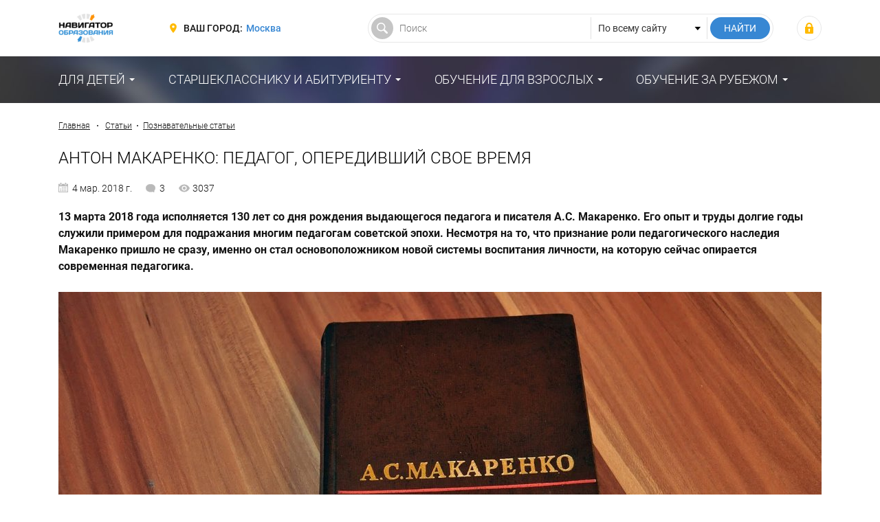

--- FILE ---
content_type: text/html; charset=UTF-8
request_url: https://fulledu.ru/articles/1340_anton-makarenko-pedagog-operedivshiy-svoe-vremya.html
body_size: 13006
content:
<!DOCTYPE html>
<html prefix="og: http://ogp.me/ns#" lang="ru-RU">

<head>
    <meta charset="UTF-8">
    <meta http-equiv="X-UA-Compatible" content="IE=edge">
    <meta name="viewport" content="width=device-width, initial-scale=1">
    <meta name="csrf-param" content="_csrf-frontend">
<meta name="csrf-token" content="Nv9xrpRZHUG-HTVMwRjOrT6sYagW6mgtYATg7PS8D3ZCmDjs5itHNPpJajyRdZrYf_QP6n-cKQAEXqq9vvE-IA==">
    <title>Антон Макаренко: педагог, опередивший свое время, Познавательные статьи – “Навигатор Образования”</title>
    <meta property="og:type" content="article">
<meta property="og:image" content="https://media.fulledu.ru/documents/covers/2018.04.13.11/article/100070000000000000001340.jpg">
<meta property="og:image:width" content="1110">
<meta property="og:image:height" content="624">
<meta property="twitter:card" content="summary_large_image">
<meta property="twitter:image" content="https://media.fulledu.ru/documents/covers/2018.04.13.11/article/100070000000000000001340.jpg">
<meta property="og:site_name" content="Навигатор Образования">
<meta property="og:locale" content="ru_RU">
<meta property="og:title" content="Антон Макаренко: педагог, опередивший свое время, Познавательные статьи">
<meta property="og:description" content="13 марта 2018 года исполняется 130 лет со дня рождения выдающегося педагога и писателя А.С. Макаренко. Его опыт и труды долгие годы служили примером для подражания многим педагогам советской эпохи. Несмотря на то, что признание роли педагогического наследия Макаренко пришло не сразу, именно он стал основоположником новой системы воспитания личности, на которую сейчас опирается современная педагогика.">
<meta property="og:url" content="https://fulledu.ru/articles/1340_anton-makarenko-pedagog-operedivshiy-svoe-vremya.html">
<meta property="twitter:site" content="Навигатор Образования">
<meta property="twitter:title" content="Антон Макаренко: педагог, опередивший свое время, Познавательные статьи">
<meta property="twitter:description" content="13 марта 2018 года исполняется 130 лет со дня рождения выдающегося педагога и писателя А.С. Макаренко. Его опыт и труды долгие годы служили примером для подражания многим педагогам советской эпохи. Несмотря на то, что признание роли педагогического наследия Макаренко пришло не сразу, именно он стал основоположником новой системы воспитания личности, на которую сейчас опирается современная педагогика.">
<meta property="description" content="13 марта 2018 года исполняется 130 лет со дня рождения выдающегося педагога и писателя А.С. Макаренко. Его опыт и труды долгие годы служили примером для подражания многим педагогам советской эпохи. Несмотря на то, что признание роли педагогического наследия Макаренко пришло не сразу, именно он стал основоположником новой системы воспитания личности, на которую сейчас опирается современная педагогика.">
<meta name="description" content="13 марта 2018 года исполняется 130 лет со дня рождения выдающегося педагога и писателя А.С. Макаренко. Его опыт и труды долгие годы служили примером для подражания многим педагогам советской эпохи. Несмотря на то, что признание роли педагогического наследия Макаренко пришло не сразу, именно он стал основоположником новой системы воспитания личности, на которую сейчас опирается современная педагогика.">
<link href="https://media.fulledu.ru/documents/covers/2018.04.13.11/article/100070000000000000001340.jpg" rel="image_src">
<link href="https://fulledu.ru/articles/1340_anton-makarenko-pedagog-operedivshiy-svoe-vremya.html" rel="canonical">
<link href="https://media.fulledu.ru/assets/main/a-css/fca-992db509cd704a0b2f7f4f2ae0579e85.css" rel="stylesheet">
<script>var counterParams = {"controller":"document","action":"view","system":"default","section":"articles","region":""};</script>    <link href="/main/css/app.css" rel="stylesheet">

    <!-- Global site tag (gtag.js) - Google Analytics -->
    <script async src="https://www.googletagmanager.com/gtag/js?id=G-Y0Q575YNX7"></script>
    <script>
        window.dataLayer = window.dataLayer || [];
        function gtag(){dataLayer.push(arguments);}
        gtag('js', new Date());
        gtag('config', 'G-Y0Q575YNX7');
    </script>

        <!-- Yandex.RTB -->
<script>window.yaContextCb=window.yaContextCb||[]</script>
<script src="https://yandex.ru/ads/system/context.js" async></script>
    <script type="application/ld+json">{"@context":"http://schema.org","@type":"Article","headline":"Антон Макаренко: педагог, опередивший свое время","name":"Антон Макаренко: педагог, опередивший свое время","description":"13 марта 2018 года исполняется 130 лет со дня рождения выдающегося педагога и писателя А.С. Макаренко. Его опыт и труды долгие годы служили примером для подражания многим педагогам советской эпохи. Несмотря на то, что признание роли педагогического наследия Макаренко пришло не сразу, именно он стал основоположником новой системы воспитания личности, на которую сейчас опирается современная педагогика.","articleSection":"","articleBody":"<p><b>13 марта 2018 года исполняется 130 лет со дня рождения выдающегося педагога и писателя А.С. Макаренко. Его опыт и труды долгие годы служили примером для подражания многим педагогам советской эпохи. Несмотря на то, что признание роли педагогического наследия Макаренко пришло не сразу, именно он стал основоположником новой системы воспитания личности, на которую сейчас опирается современная педагогика.</b></p>    <div class=\"media\">\n        <figure>\n            <img src=\"https://media.fulledu.ru/documents/covers/2018.04.13.11/article/100070000000000000001340.jpg\" alt=\"Антон Макаренко: педагог, опередивший свое время\">\n            \n                    </figure>\n    </div>\n<p>\r13 марта 2018 года исполняется 130 лет со дня рождения выдающегося педагога и писателя А.С. Макаренко. Его опыт и труды долгие годы служили примером для подражания многим <strong>педагогам советской эпохи</strong>. Несмотря на то, что признание роли педагогического наследия Макаренко пришло не сразу, именно он стал основоположником новой системы воспитания личности, на которую сейчас опирается современная педагогика.\r</p>\r<p>\rКстати, труды А.С. Макаренко стали предметом исследования и изучения в западной школе и были оценены ЮНЕСКО в 1988 году, как педагогическое наследие, наряду с  работами лучших западных педагогов Д. Дьюи, М. Монтессори и Г. Кершенштейнером.\r</p>\r<h2>Основные вехи биографии</h2>\r<p>\rРодившись задолго до Октябрьской революции в семье простых рабочих, будущий советский педагог и писатель получил образование, сначала в железнодорожном училище, затем, решив сменить профессию, успешно окончил педагогические курсы. В 1917 году <strong>Антон Макаренко</strong> с отличием закончил учебу в Полтавском учительском институте, защитив при этом дипломную работу по теме: \"Кризис современной педагогики\".\r</p>\r<p>\rМолодому педагогу уже тогда были понятны проблемы воспитания детей на стыке эпох и разных социальных систем, хотя он еще не знал, куда приведет его 1917 год. Свое еще студенческое видение новых методов воспитания молодой педагог начал воплощать в непростое для страны время. Он возглавил детскую колонию, куда разными путями попадали трудные подростки-беспризорники, лишившиеся крова и родительского тепла.\r</p>\r<blockquote>\r    <div class=\"media\">\n        <figure>\n            <img src=\"https://media.fulledu.ru/documents/images/2018.04.13.11/article/5ad10ccc39d49817ab1bf657.jpg\" alt=\"\">\n            \n                    </figure>\n    </div>\nПозже Макаренко написал книгу, в которой подробно рассказал о своем опыте перевоспитания и возвращения в социум этих \"трудных детей\" полноценными гражданами, исполненными чувствами собственного достоинства и необходимости обществу. Благодаря новой авторской методике, описанной выдающимся педагогом, советская педагогика стала одной из лучших в мире.\r</blockquote>\r<p>\rАнтон Семенович Макаренко, несмотря на свое украинское происхождение, считал себя абсолютно русским человеком (об этом рассказывал в своих воспоминаниях западным исследователям и биографам брат Макаренко Виталий Семенович, покинувший родину с Белой гвардией в годы революции и гражданской войны).\r</p>\r<p>\rОтметим, что именно эти родственные связи с бывшим белогвардейским офицером стали причиной того, что <strong>советский педагог</strong> получил гораздо большее признание на Западе, чем в своей стране. Всей душой приняв революцию и советскую власть, Макаренко осознанно подал заявление о вступлении в члены ВКП(б), но так и остался кандидатом в члены партии до дня своей смерти.\r</p>\r<p>\rЕго труды и методы воспитания были подвергнуты жесткой критике со стороны Н. К. Крупской – поверив ложным доносам, она обвинила создателя гуманной системы воспитания в рукоприкладстве и жестоком обращении с детьми.\r</p>\r<p>\rНо благодаря сторонникам нового подхода в педагогике и последователям из числа бывших учеников А.С. Макаренко, его педагогическое наследие продолжило жизнь и стало основой <strong>советской системы воспитания</strong>.\r</p>\r<h2>Литературное наследие</h2>\r<p>\rАнтон Семенович Макаренко увлекся литературой еще в студенческие годы, и свои первые литературные труды показал М.Горькому. Великий писатель счел литературные старания молодого Макаренко посредственными. Однако позже сам посоветовал Антону Семеновичу вернуться к литературной деятельности. Горький разглядел в Макаренко именно педагога, а реалистичность его произведений о детях и их воспитании вполне компенсировала недостатки литературного таланта. К тому же, Горький, как и сам Макаренко, очень чувствительно относился к проблемам воспитания беспризорных детей, и всячески поддерживал педагога.\r</p>\r<p>\r<strong>Педагогические исследования</strong> и создание воспитательной системы тесно переплелись с литературными произведениями, написанными А. Макаренко, в которых он рассказывал о своей педагогической работе. \"Педагогическая поэма\" и \"Флаги на башнях\", \"Книга для родителей\" и первая научно-педагогическая работа, роман \"Пути поколения\" и повесть \"Честь\" на долгие годы стали настольными книгами начинающих педагогов.\r</p>\r    <div class=\"media\">\n        <figure>\n            <img src=\"https://media.fulledu.ru/documents/images/2018.04.13.11/article/5ad10ccc39d49817ab1bf658.jpg\" alt=\"\">\n            \n                    </figure>\n    </div>\n\r<h2>Педагог будущего</h2>\r<p>\rВ разные годы, под влиянием политических процессов, партократическая элита советского общества, не желая признавать заслуги одного из великих педагогов, вынуждена была признать разработанную им новую систему воспитания. Идеи гуманизма, признание в ребенке личности, уважение к детям остаются приоритетом и для педагогики двадцать первого тысячелетия.\r</p>\r<p>\rА.С. Макаренко похоронен на Новодевичьем кладбище в Москве. По свидетельствам его современников, на похоронах Антона Семеновича не присутствовали представители педагогической элиты. Но труды Макаренко стали предметом научных исследований во всем мире. Его методика <strong>обучения и развития детей</strong>, перевоспитания трудных подростков и возвращения их в социум не только полноценными гражданами, но и лучшими представителями общества успешно работает. Сегодня она лежит в основе современных учебников по педагогике для студентов педагогических ВУЗов.\r</p>\r<p>\r</p>\r<p>\rИсточники изображений: stuki-druki.com, perunica.ru, ex-introvert.ru\r</p>","mainEntityOfPage":"https://fulledu.ru/articles/1340_anton-makarenko-pedagog-operedivshiy-svoe-vremya.html","datePublished":"2018-03-04T23:35:12+03:00","dateModified":"2018-03-04T23:35:17+03:00","author":{"@type":"Organization","name":"Навигатор Образования","logo":{"@type":"ImageObject","url":"https://fulledu.ru/main/img/logo.jpg"}},"publisher":{"@type":"Organization","name":"Навигатор Образования","logo":{"@type":"ImageObject","url":"https://fulledu.ru/main/img/logo.jpg"}},"image":"https://media.fulledu.ru/documents/covers/2018.04.13.11/article/100070000000000000001340.jpg"}</script>
<script type="application/ld+json">{"@context":"http://schema.org","@type":"BreadcrumbList","itemListElement":[{"@type":"ListItem","position":1,"item":{"@id":"https://fulledu.ru/articles/","name":"Статьи"}},{"@type":"ListItem","position":2,"item":{"@id":"https://fulledu.ru/articles/poznavatelnye-stati/","name":"Познавательные статьи"}}]}</script>
<!--    <script data-ad-client="ca-pub-7263818704035702" async src="https://pagead2.googlesyndication.com/pagead/js/adsbygoogle.js"></script>-->
</head>

<body>

<div class="wrapper" id="wrapper">
    <div class="main-wrapper">
        <header class="header">
    <noindex>
        <div class="container">
            <div class="header__inner">
                <div class="header__toggle">
                    <button class="nav-toggle">
                        <span class="nav-toggle__bar"></span>
                        <span class="nav-toggle__bar"></span>
                        <span class="nav-toggle__bar"></span>
                    </button>
                </div>

                <div class="header__logo">
                    <div class="logo">
                                                    <a href="/" class="logo__link"><img src="https://media.fulledu.ru/assets/main/img/logo_mini.jpg" alt=""></a>
                                            </div>
                </div>
                <!-- /.header__logo -->

                <div class="header__region">
                    <div class="region">
                        <div class="region__label">Ваш город:</div>
                        <div class="region__value">
                            <a href="/region/list/" class="region__link">Москва</a>
                        </div>
                    </div>
                </div>
                <!-- /.header__region -->

                <div class="header__search">
                    <form action="/search/" class="search-form">
                        <input type="hidden" name="searchid" value="2065814"/>
                        <input type="hidden" name="l10n" value="ru"/>
                        <input type="hidden" name="reqenc" value="utf-8"/>

                        <div class="search-form__main">
                            <input type="text" class="search-form__control" name="text" value="" placeholder="Поиск">
                        </div>

                        <div class="search-form__choose">
                            <select class="search-form__select">
                                <option value="">По всему сайту</option>
                            </select>
                        </div>

                        <div class="search-form__submit">
                            <input type="submit" value="Найти" class="search-form__btn">
                        </div>
                    </form>
                </div>
                <!-- /.header__search -->

                <div class="header__user">
                                            <div class="user-login">
                            <a class="user-login__link" href="https://fulledu.ru/user/login/" title="Войти"></a>                        </div>
                                    </div>
                <!-- /.header__user -->
            </div>
        </div>
    </noindex>
</header>
        <nav class="main-nav">
    <div class="container">
        <ul class="main-menu">
                            
                <li class="main-menu__item main-menu__item_parent">
                    <a href="#" class="main-menu__link">Для детей</a>
                    <ul class="main-menu__sub"><li class="main-menu__sub-item"><a href="/sadik/" class="main-menu__sub-link">Дошкольное образование</a></li><li class="main-menu__sub-item"><a href="/school/" class="main-menu__sub-link">Школьное образование</a></li><li class="main-menu__sub-item"><a href="/detskiy-otdyh/" class="main-menu__sub-link">Детский отдых</a></li></ul>                </li>
                            
                <li class="main-menu__item main-menu__item_parent">
                    <a href="#" class="main-menu__link">Старшекласснику и абитуриенту</a>
                    <ul class="main-menu__sub"><li class="main-menu__sub-item"><a href="/vuzi/" class="main-menu__sub-link">Высшее образование</a></li><li class="main-menu__sub-item"><a href="/kolledj/" class="main-menu__sub-link">Средне-специальное образование</a></li><li class="main-menu__sub-item"><a href="/professii.html" class="main-menu__sub-link">Профессии</a></li></ul>                </li>
                            
                <li class="main-menu__item main-menu__item_parent">
                    <a href="#" class="main-menu__link">Обучение для взрослых</a>
                    <ul class="main-menu__sub"><li class="main-menu__sub-item"><a href="/mba/" class="main-menu__sub-link">Доп. образование</a></li></ul>                </li>
                            
                <li class="main-menu__item main-menu__item_parent">
                    <a href="#" class="main-menu__link">Обучение за рубежом</a>
                    <ul class="main-menu__sub"><li class="main-menu__sub-item"><a href="https://moskva.fulledu.ru/zarubej/" class="main-menu__sub-link">Обучение за рубежом</a></li><li class="main-menu__sub-item"><a href="/strany.html" class="main-menu__sub-link">Страны</a></li></ul>                </li>
                    </ul>
    </div>
</nav>

        <div class="content-wrap">
            <div class="container">
<!--                -->                
    
    <!-- Yandex.RTB R-A-91330-24 -->
    <div id="yandex_rtb_R-A-91330-24"></div>
    <script>window.yaContextCb.push(()=>{
            Ya.Context.AdvManager.render({
                renderTo: 'yandex_rtb_R-A-91330-24',
                blockId: 'R-A-91330-24'
            })
        })</script>

                                    <div class="breadcrumbs">
                        <a href="/" class="breadcrumbs__link">Главная</a>
                        <span class="breadcrumbs__sep"></span>

                        <a href="/articles/" class="breadcrumbs__link">Статьи</a><span class="breadcrumbs__sep"></span><a href="/articles/poznavatelnye-stati/" class="breadcrumbs__link">Познавательные статьи</a>                    </div>
                    <!-- /.breadcrumbs -->
                
                                <h1 class="heading">Антон Макаренко: педагог, опередивший свое время</h1>

<span data-nosnippet>
    <div class="data">
                    <div class="data__item data__item_date">4 мар. 2018 г.</div>
        
        <div class="data__item data__item_comment">3</div>

                    <div class="data__item data__item_view">3037</div>
        
            </div>
    <!-- /.data -->
</span>
<article class="article">
            <p><strong>13 марта 2018 года исполняется 130 лет со дня рождения выдающегося педагога и писателя А.С. Макаренко. Его опыт и труды долгие годы служили примером для подражания многим педагогам советской эпохи. Несмотря на то, что признание роли педагогического наследия Макаренко пришло не сразу, именно он стал основоположником новой системы воспитания личности, на которую сейчас опирается современная педагогика.</strong></p>
    
                <div class="media">
        <figure>
            <img src="https://media.fulledu.ru/documents/covers/2018.04.13.11/article/100070000000000000001340.jpg" alt="Антон Макаренко: педагог, опередивший свое время">
            
                    </figure>
    </div>
    
    
    
    <!-- Yandex.RTB R-A-91330-24 -->
    <div id="yandex_rtb_R-A-91330-24"></div>
    <script>window.yaContextCb.push(()=>{
            Ya.Context.AdvManager.render({
                renderTo: 'yandex_rtb_R-A-91330-24',
                blockId: 'R-A-91330-24'
            })
        })</script>

        <!-- /21706964907/after-main-image-->
<!--    <div id='div-gpt-ad-1528468590665-0' style="text-align: center;">-->
<!--        <script>-->
<!--            googletag.cmd.push(function() { googletag.display('div-gpt-ad-1528468590665-0'); });-->
<!--        </script>-->
<!--    </div>-->
<!--    <p><a href="https://opros.sia.center"><img src="/advert/opros-sia.png"" /></a></p>-->

    <p>13 марта 2018 года исполняется 130 лет со дня рождения выдающегося педагога и писателя А.С. Макаренко. Его опыт и труды долгие годы служили примером для подражания многим <strong>педагогам советской эпохи</strong>. Несмотря на то, что признание роли педагогического наследия Макаренко пришло не сразу, именно он стал основоположником новой системы воспитания личности, на которую сейчас опирается современная педагогика.</p><p>Кстати, труды А.С. Макаренко стали предметом исследования и изучения в западной школе и были оценены ЮНЕСКО в 1988 году, как педагогическое наследие, наряду с  работами лучших западных педагогов Д. Дьюи, М. Монтессори и Г. Кершенштейнером.</p><h2>Основные вехи биографии</h2><p>Родившись задолго до Октябрьской революции в семье простых рабочих, будущий советский педагог и писатель получил образование, сначала в железнодорожном училище, затем, решив сменить профессию, успешно окончил педагогические курсы. В 1917 году <strong>Антон Макаренко</strong> с отличием закончил учебу в Полтавском учительском институте, защитив при этом дипломную работу по теме: "Кризис современной педагогики".</p><p>Молодому педагогу уже тогда были понятны проблемы воспитания детей на стыке эпох и разных социальных систем, хотя он еще не знал, куда приведет его 1917 год. Свое еще студенческое видение новых методов воспитания молодой педагог начал воплощать в непростое для страны время. Он возглавил детскую колонию, куда разными путями попадали трудные подростки-беспризорники, лишившиеся крова и родительского тепла.</p><blockquote>    <div class="media">
        <figure>
            <img src="https://media.fulledu.ru/documents/images/2018.04.13.11/article/5ad10ccc39d49817ab1bf657.jpg" alt="">
            
                    </figure>
    </div>
Позже Макаренко написал книгу, в которой подробно рассказал о своем опыте перевоспитания и возвращения в социум этих "трудных детей" полноценными гражданами, исполненными чувствами собственного достоинства и необходимости обществу. Благодаря новой авторской методике, описанной выдающимся педагогом, советская педагогика стала одной из лучших в мире.</blockquote><p>Антон Семенович Макаренко, несмотря на свое украинское происхождение, считал себя абсолютно русским человеком (об этом рассказывал в своих воспоминаниях западным исследователям и биографам брат Макаренко Виталий Семенович, покинувший родину с Белой гвардией в годы революции и гражданской войны).</p><p>Отметим, что именно эти родственные связи с бывшим белогвардейским офицером стали причиной того, что <strong>советский педагог</strong> получил гораздо большее признание на Западе, чем в своей стране. Всей душой приняв революцию и советскую власть, Макаренко осознанно подал заявление о вступлении в члены ВКП(б), но так и остался кандидатом в члены партии до дня своей смерти.</p><p>Его труды и методы воспитания были подвергнуты жесткой критике со стороны Н. К. Крупской – поверив ложным доносам, она обвинила создателя гуманной системы воспитания в рукоприкладстве и жестоком обращении с детьми.</p><p>Но благодаря сторонникам нового подхода в педагогике и последователям из числа бывших учеников А.С. Макаренко, его педагогическое наследие продолжило жизнь и стало основой <strong>советской системы воспитания</strong>.</p><h2>Литературное наследие</h2><p>Антон Семенович Макаренко увлекся литературой еще в студенческие годы, и свои первые литературные труды показал М.Горькому. Великий писатель счел литературные старания молодого Макаренко посредственными. Однако позже сам посоветовал Антону Семеновичу вернуться к литературной деятельности. Горький разглядел в Макаренко именно педагога, а реалистичность его произведений о детях и их воспитании вполне компенсировала недостатки литературного таланта. К тому же, Горький, как и сам Макаренко, очень чувствительно относился к проблемам воспитания беспризорных детей, и всячески поддерживал педагога.</p><p><strong>Педагогические исследования</strong> и создание воспитательной системы тесно переплелись с литературными произведениями, написанными А. Макаренко, в которых он рассказывал о своей педагогической работе. "Педагогическая поэма" и "Флаги на башнях", "Книга для родителей" и первая научно-педагогическая работа, роман "Пути поколения" и повесть "Честь" на долгие годы стали настольными книгами начинающих педагогов.</p>    <div class="media">
        <figure>
            <img src="https://media.fulledu.ru/documents/images/2018.04.13.11/article/5ad10ccc39d49817ab1bf658.jpg" alt="">
            
                    </figure>
    </div>
<h2>Педагог будущего</h2><p>В разные годы, под влиянием политических процессов, партократическая элита советского общества, не желая признавать заслуги одного из великих педагогов, вынуждена была признать разработанную им новую систему воспитания. Идеи гуманизма, признание в ребенке личности, уважение к детям остаются приоритетом и для педагогики двадцать первого тысячелетия.</p><p>А.С. Макаренко похоронен на Новодевичьем кладбище в Москве. По свидетельствам его современников, на похоронах Антона Семеновича не присутствовали представители педагогической элиты. Но труды Макаренко стали предметом научных исследований во всем мире. Его методика <strong>обучения и развития детей</strong>, перевоспитания трудных подростков и возвращения их в социум не только полноценными гражданами, но и лучшими представителями общества успешно работает. Сегодня она лежит в основе современных учебников по педагогике для студентов педагогических ВУЗов.</p><p></p><p>Источники изображений: stuki-druki.com, perunica.ru, ex-introvert.ru</p>
    
    
    <noindex>
        <div class="telegram">
            <div class="telegram__inner">Подписывайтесь <a href="https://t.me/fulledu" target="_blank" rel="nofollow" class="telegram__link">на наш Telegram</a>, чтобы быть в курсе важных новостей в сфере образования.</div>
        </div>
    </noindex>

</article>



<div class="article-action">
<!--    <div class="article-action__item">-->
<!--        <div class="vote">-->
<!--            <div class="vote__head">Материал полезен?</div>-->
<!--            <div class="vote__body">-->
<!--                <div class="vote__item">-->
<!--                    <button class="vote__btn vote__btn_like" data-type="document" data-id="--><!--" data-action="like">-->
<!--                        <span class="vote__btn-inner">Да</span>-->
<!--                        <span class="vote__btn-count">--><!--</span>-->
<!--                    </button>-->
<!--                </div>-->
<!---->
<!--                <div class="vote__item">-->
<!--                    <button class="vote__btn vote__btn_dislike" data-type="document" data-id="--><!--" data-action="dislike">-->
<!--                        <span class="vote__btn-inner">Нет</span>-->
<!--                        <span class="vote__btn-count">--><!--</span>-->
<!--                    </button>-->
<!--                </div>-->
<!--            </div>-->
<!--        </div>-->
<!--    </div>-->

    <div class="article-action__item">
        <div class="share">
            <div class="share__head">Поделитесь новостью</div>
            <div class="share__body">
                <script src="//yastatic.net/es5-shims/0.0.2/es5-shims.min.js"></script>
                <script src="//yastatic.net/share2/share.js"></script>
                <div class="ya-share2" data-services="telegram,whatsapp,vkontakte,,odnoklassniki,facebook" data-counter=""></div>
            </div>
        </div>
        <!-- /.share -->
    </div>
</div>
<!-- /.article-action -->

    <!-- Yandex.RTB R-A-91330-28 -->
<div id="yandex_rtb_R-A-91330-28"></div>
<script>
    window.yaContextCb.push(() => {
        Ya.Context.AdvManager.render({
            "blockId": "R-A-91330-28",
            "renderTo": "yandex_rtb_R-A-91330-28",
            "type": "feed",
            "feedCardCount": 6
        })
    })
</script>    <!--    <!-- /21706964907/dwnHorizontBlock -->
<!--    <div id='div-gpt-ad-1528459288325-0' style="text-align: center;">-->
<!--        <script>-->
<!--            googletag.cmd.push(function() { googletag.display('div-gpt-ad-1528459288325-0'); });-->
<!--        </script>-->
<!--    </div>-->
<!--    <br>-->

<div class="post-section">
    <div class="post-section__head">
        <div class="heading">Новости образования</div>
    </div>

    <div class="post-section__body">
            <div class="post-list">
        <div class="post-item">
    <div class="post-item__inner">
        <div class="post-item__img">
            <a href="/news/7533_lgotnye-mesta-vuzah-budut-pereraspredelyat.html">
                                    <img src="https://media.fulledu.ru/documents/covers/1ka1/697088c6d1f7b7a5f307e3c2/thumbnail697088c7a70913.69106770.jpg" alt="Приёмная кампания в вузах РФ">                            </a>
        </div>

                    <a href="/news/7533_lgotnye-mesta-vuzah-budut-pereraspredelyat.html" class="post-item__desc">
                <div class="post-item__desc-inner">В приёмную кампанию 2026-2027 учебного года российские вузы больше не смогут перенаправлять невостребованные целевые места сразу в общий конкурс. В пе..</div>
            </a>
            </div>

    <div class="post-item__title">
        <a class="post-item__title-link" href="/news/7533_lgotnye-mesta-vuzah-budut-pereraspredelyat.html">Льготные места в вузах РФ будут перераспределять по новым правилам</a>    </div>

    <div class="post-item__data">
        <div class="data">
                            <div class="data__item data__item_date">21 янв. 2026 г.</div>
            
            <div class="data__item data__item_comment">0</div>

                            <div class="data__item data__item_view">486</div>
                    </div>
        <!-- /.data -->
    </div>
</div>
<!-- /.post-item -->

<div class="post-item">
    <div class="post-item__inner">
        <div class="post-item__img">
            <a href="/news/7532_vvedenii-rossiiskih-shkolah-ocenok-povedenie.html">
                                    <img src="https://media.fulledu.ru/documents/covers/1ka1/696e04b0799010f82f0d56e2/thumbnail696e04b06ee0a3.61809234.jpg" alt="Урок по географии в российской школе">                            </a>
        </div>

                    <a href="/news/7532_vvedenii-rossiiskih-shkolah-ocenok-povedenie.html" class="post-item__desc">
                <div class="post-item__desc-inner">Министерство просвещения РФ подготовило проект приказа, согласно которому все российские школы смогут вводить оценки за поведение. А в едином учебнике..</div>
            </a>
            </div>

    <div class="post-item__title">
        <a class="post-item__title-link" href="/news/7532_vvedenii-rossiiskih-shkolah-ocenok-povedenie.html">О введении в российских школах оценок за поведение и изменениях в содержании школьных учебников по географии</a>    </div>

    <div class="post-item__data">
        <div class="data">
                            <div class="data__item data__item_date">19 янв. 2026 г.</div>
            
            <div class="data__item data__item_comment">1</div>

                            <div class="data__item data__item_view">1407</div>
                    </div>
        <!-- /.data -->
    </div>
</div>
<!-- /.post-item -->

<div class="post-item">
    <div class="post-item__inner">
        <div class="post-item__img">
            <a href="/news/7531_povyshenii-zarplaty-shkolnym-uchitelyam-vvedenii.html">
                                    <img src="https://media.fulledu.ru/documents/covers/1ka1/696a2e4e070017eb1404e262/thumbnail696a2e4f0c0f30.56150907.jpg" alt="Экзамен в российской школе">                            </a>
        </div>

                    <a href="/news/7531_povyshenii-zarplaty-shkolnym-uchitelyam-vvedenii.html" class="post-item__desc">
                <div class="post-item__desc-inner">В Государственной Думе РФ предложили в несколько раз повысить зарплату школьным учителям, а в ОП РФ выступили с предложением ввести в вузах ЕГЭ по обя..</div>
            </a>
            </div>

    <div class="post-item__title">
        <a class="post-item__title-link" href="/news/7531_povyshenii-zarplaty-shkolnym-uchitelyam-vvedenii.html">О повышении зарплаты школьным учителям и введении в вузах ЕГЭ по обязательным предметам для бакалавров</a>    </div>

    <div class="post-item__data">
        <div class="data">
                            <div class="data__item data__item_date">16 янв. 2026 г.</div>
            
            <div class="data__item data__item_comment">2</div>

                            <div class="data__item data__item_view">1215</div>
                    </div>
        <!-- /.data -->
    </div>
</div>
<!-- /.post-item -->
    </div>
    </div>
</div>
<!-- /.post-section -->
        <div class="entity-content" id="comments">
        <div class="entity-content__head">
            <div class="heading entity-content__title">Комментарии</div>
        </div>

        <div class="entity-content__body">
            <div id="documents-comments" data-pjax-container="" data-pjax-timeout="5000" data-pjax-scrollto>
            <div id="w0" class="review-list"><div class="review-item" data-key="5ad4d819713d47665618523e"><div class="review-item__inner" id="comment5ad4d819713d47665618523e">
    <div class="review-item__img">
        <img src="/main/img/svg/ico-user-avatar.svg" width="32" alt="">
    </div>

    <div class="review-item__main">
        <div class="review-item__head">
            <div class="review-item__name">
                                    <span class="review-item__name-link">Alexander Cherechukin</span>
                            </div>

                        <div class="review-item__role review-item__role_guest">Гость</div>
            <div class="review-item__date">8 мар. 2018 г., 10:00</div>
        </div>

        <div class="review-item__body">
            <p>Ага :) Интересно, что было бы в нынешние времена с Макаренко?</p>
        </div>
    </div>
</div>
<!-- /.review-item__inner -->

            <div class="review-item__answer">
            <div class="review-item">
                <div class="review-item__inner" id="comment5ad4e0ba713d476656197b5c">
    <div class="review-item__img">
        <img src="/main/img/svg/ico-user-avatar.svg" width="32" alt="">
    </div>

    <div class="review-item__main">
        <div class="review-item__head">
            <div class="review-item__name">
                                    <span class="review-item__name-link">Elena Pleshakova</span>
                            </div>

                        <div class="review-item__role review-item__role_guest">Гость</div>
            <div class="review-item__date">8 мар. 2018 г., 10:00</div>
        </div>

        <div class="review-item__body">
            <p>Мы бы его имени не узнали. Он бы утонул в отчетах и его методы вряд ли победили бы на конкурсах, и не стал бы он препоавателем года...</p>
        </div>
    </div>
</div>
<!-- /.review-item__inner -->

            </div>
            <!-- /.review-item -->
        </div>
        <!-- /.review-item__answer -->
            <div class="review-item__answer">
            <div class="review-item">
                <div class="review-item__inner" id="comment5ad4e0ba713d476656197b60">
    <div class="review-item__img">
        <img src="/main/img/svg/ico-user-avatar.svg" width="32" alt="">
    </div>

    <div class="review-item__main">
        <div class="review-item__head">
            <div class="review-item__name">
                                    <span class="review-item__name-link">Эстерик Искремас</span>
                            </div>

                        <div class="review-item__role review-item__role_guest">Гость</div>
            <div class="review-item__date">8 мар. 2018 г., 10:00</div>
        </div>

        <div class="review-item__body">
            <p>А его и тогда не очень любили "дамы от наркомпроса". Его методы работы с "трудными подростками" были признаны "несоветскими" и "не отвечающими требованиям текущего момента". </p>
        </div>
    </div>
</div>
<!-- /.review-item__inner -->

            </div>
            <!-- /.review-item -->
        </div>
        <!-- /.review-item__answer -->
    </div>
<div class="review-item" data-key="5ad4d819713d476656185242"><div class="review-item__inner" id="comment5ad4d819713d476656185242">
    <div class="review-item__img">
        <img src="/main/img/svg/ico-user-avatar.svg" width="32" alt="">
    </div>

    <div class="review-item__main">
        <div class="review-item__head">
            <div class="review-item__name">
                                    <span class="review-item__name-link">Александр Прутченков</span>
                            </div>

                        <div class="review-item__role review-item__role_guest">Гость</div>
            <div class="review-item__date">8 мар. 2018 г., 10:00</div>
        </div>

        <div class="review-item__body">
            <p>Макаренко А.С. - это база для современной педагогики</p>
        </div>
    </div>
</div>
<!-- /.review-item__inner -->

</div>
<div class="review-item" data-key="5ad4d819713d476656185246"><div class="review-item__inner" id="comment5ad4d819713d476656185246">
    <div class="review-item__img">
        <img src="/main/img/svg/ico-user-avatar.svg" width="32" alt="">
    </div>

    <div class="review-item__main">
        <div class="review-item__head">
            <div class="review-item__name">
                                    <span class="review-item__name-link">Elena Pleshakova</span>
                            </div>

                        <div class="review-item__role review-item__role_guest">Гость</div>
            <div class="review-item__date">8 мар. 2018 г., 10:01</div>
        </div>

        <div class="review-item__body">
            <p>В последние несколько десятилетий огромный интерес Запада также вызывают труды Выготского.</p>
        </div>
    </div>
</div>
<!-- /.review-item__inner -->

</div></div>            <!-- /.review-list -->

            </div>        </div>
    </div>
    <!-- /.entity-content -->

<div class="comment-form">
    <div class="comment-form__head">Оставить свой комментарий</div>

    <form id="comment-form" action="/document/add-comment/" method="post">
<input type="hidden" name="_csrf-frontend" value="Nv9xrpRZHUG-HTVMwRjOrT6sYagW6mgtYATg7PS8D3ZCmDjs5itHNPpJajyRdZrYf_QP6n-cKQAEXqq9vvE-IA==">
    <div class="comment-form__body">
        <div style="display: none">
            <div class="form-group field-documentreview-documentid required">

<input type="hidden" id="documentreview-documentid" class="form-control" name="DocumentReview[documentId]" value="100070000000000000001340">

<p class="help-block help-block-error"></p>
</div>        </div>

                    <div class="comment-form__main">
                <div class="form-group field-documentreview-created_by_name">
<label class="control-label" for="documentreview-created_by_name">Ваше имя</label>
<input type="text" id="documentreview-created_by_name" class="form-control" name="DocumentReview[created_by_name]">

<p class="help-block help-block-error"></p>
</div>                <div class="form-group field-documentreview-created_by_email">
<label class="control-label" for="documentreview-created_by_email">E-mail</label>
<input type="text" id="documentreview-created_by_email" class="form-control" name="DocumentReview[created_by_email]">

<p class="help-block help-block-error"></p>
</div>            </div>
        
        <div class="comment-form__add">
            <div class="form-group field-documentreview-text required">
<label class="control-label" for="documentreview-text">Текст</label>
<textarea id="documentreview-text" class="form-control form-control_textarea" name="DocumentReview[text]" aria-required="true"></textarea>

<p class="help-block help-block-error"></p>
</div>
            <div class="comment-form__agree">
                <div class="comment-form__agree-item">
                    <div class="form-group field-documentreview-i_agree_rules required">
<div class="checkbox">
<label class="form-check" for="documentreview-i_agree_rules">
<input type="hidden" name="DocumentReview[i_agree_rules]" value="0"><input type="checkbox" id="documentreview-i_agree_rules" class="form-check__control" name="DocumentReview[i_agree_rules]" value="1" aria-required="true">
<span class="form-check__label">Я соглашаюсь с <a href="/pravila-kommentirovaniya.html" target="_blank">правилами комментирования</a> и обязуюсь их соблюдать.</span>
</label>
<p class="help-block help-block-error"></p>

</div>
</div>                </div>
            </div>
        </div>
    </div>

            <div class="comment-form__foot">
            <div class="comment-form__reCaptcha">
                <div class="form-group field-documentreview-recaptcha">

<input type="hidden" id="documentreview-recaptcha" class="form-control" name="DocumentReview[reCaptcha]"><div id="documentreview-recaptcha-recaptcha-comment-form" class="g-recaptcha" data-sitekey="6LeF5FEUAAAAAJzP1Mrm6nma2SiMSACrXTDkuQh5" data-input-id="documentreview-recaptcha" data-form-id="comment-form"></div>

<p class="help-block help-block-error"></p>
</div>            </div>
        </div>
    
    <div class="comment-form__foot">
        <div class="comment-form__submit">
            <input type="submit" value="Отправить" class="btn btn_primary">
        </div>
    </div>

    </form></div>
<!-- /.comment-form -->
            </div>
        </div>
    </div>

    <noindex>
    <!--LiveInternet counter-->
    <script type="text/javascript">
        new Image().src = "//counter.yadro.ru/hit;FULLEDU?r"+
            escape(document.referrer)+((typeof(screen)=="undefined")?"":
                ";s"+screen.width+"*"+screen.height+"*"+(screen.colorDepth?
                screen.colorDepth:screen.pixelDepth))+";u"+escape(document.URL)+
            ";h"+escape(document.title.substring(0,150))+
            ";"+Math.random();</script>
    <!--/LiveInternet-->

    <!-- Yandex.Metrika informer -->
    <!-- <a href="https://metrika.yandex.ru/stat/?id=20951263&amp;from=informer"
       target="_blank" rel="nofollow"><img src="https://informer.yandex.ru/informer/20951263/3_1_FFFFFFFF_EFEFEFFF_0_pageviews"
                                           style="width:88px; height:31px; border:0;" alt="Яндекс.Метрика" title="Яндекс.Метрика: данные за сегодня (просмотры, визиты и уникальные посетители)" class="ym-advanced-informer" data-cid="20951263" data-lang="ru" /></a> -->
    <!-- /Yandex.Metrika informer -->

    <!-- Yandex.Metrika counter -->
        <script type="text/javascript" >
        (function(m,e,t,r,i,k,a){m[i]=m[i]||function(){(m[i].a=m[i].a||[]).push(arguments)};
            m[i].l=1*new Date();k=e.createElement(t),a=e.getElementsByTagName(t)[0],k.async=1,k.src=r,a.parentNode.insertBefore(k,a)})
        (window, document, "script", "https://mc.yandex.ru/metrika/tag.js", "ym");

        ym(20951263, "init", {
            clickmap:true,
            trackLinks:true,
            accurateTrackBounce:true,
            webvisor:true
        });
    </script>
    <noscript><div><img src="https://mc.yandex.ru/watch/20951263" style="position:absolute; left:-9999px;" alt="" /></div></noscript>
    <!-- /Yandex.Metrika counter -->

    <!-- Rating Mail.ru counter -->
    <script type="text/javascript">
        var _tmr = window._tmr || (window._tmr = []);
        _tmr.push({id: "3159511", type: "pageView", start: (new Date()).getTime()});
        (function (d, w, id) {
            if (d.getElementById(id)) return;
            var ts = d.createElement("script"); ts.type = "text/javascript"; ts.async = true; ts.id = id;
            ts.src = "https://top-fwz1.mail.ru/js/code.js";
            var f = function () {var s = d.getElementsByTagName("script")[0]; s.parentNode.insertBefore(ts, s);};
            if (w.opera == "[object Opera]") { d.addEventListener("DOMContentLoaded", f, false); } else { f(); }
        })(document, window, "topmailru-code");
    </script><noscript><div>
            <img src="https://top-fwz1.mail.ru/counter?id=3159511;js=na" style="border:0;position:absolute;left:-9999px;" alt="Top.Mail.Ru" />
        </div></noscript>
    <!-- //Rating Mail.ru counter -->
</noindex>
    <footer class="footer">
    <noindex>
        <div class="container">
            <div class="footer__inner">
                <div class="footer__copywrite">
                    <div class="copywrite">
                        <div class="copywrite__inner">© Сетевое издание «Навигатор образования», 2008-2026, 16+</div>
                        <div class="copywrite__dist">Свидетельство о регистрации ЭЛ № ФС 77-53923 от 26.04.2013.</div>
                    </div>
                </div>
                <!-- /.footer__copywrite -->

                <div class="footer__contact">
                    <div class="footer-contact">
                        <div class="footer-contact__action">
                            <a href="/razmeschenie-reklamy.html" class="footer-contact__link" rel="nofollow">Реклама</a>
                        </div>
                        <div class="footer-contact__action">
                            <a href="mailto:admin@fulledu.ru" class="footer-contact__link" target="_blank" rel="nofollow">Написать нам</a>
                        </div>
                    </div>
                    <!-- /.footer-contact -->
                </div>
                <!-- /.footer__contact -->

                <div class="footer__social">
                    <div class="footer-social">
                        <a href="https://vk.com/fulledu" class="footer-social__btn footer-social__btn_vk" target="_blank" rel="nofollow"></a>
                        <a href="https://www.facebook.com/fulleduru/" class="footer-social__btn footer-social__btn_fb" target="_blank" rel="nofollow"></a>
                        <a href="https://ok.ru/fulledu" class="footer-social__btn footer-social__btn_ok" target="_blank" rel="nofollow"></a>
                        <a href="https://twitter.com/fulleduru" class="footer-social__btn footer-social__btn_tw" target="_blank" rel="nofollow"></a>
                    </div>
                    <!-- /.footer-social -->
                </div>
                <!-- /.footer__social -->
            </div>
        </div>
    </noindex>
</footer>
</div>

<!-- меню для mobile разрешения -->
<div class="mobile-panel" id="mobile-nav">
    <div class="mobile-panel__region">
        <div class="region region_mobile">
            <div class="region__label">Ваш город:</div>
            <div class="region__value">
                <a href="/region/list/" class="region__link">Москва</a>
            </div>
        </div>
    </div>

    <nav class="mobile-panel__nav">
        <ul class="mobile-menu">
                        <li class="mobile-menu__item">
                <a href="#" class="mobile-menu__link">Для детей</a>

                                <ul class="mobile-menu__sub">
                                            <li class="mobile-menu__sub-item">
                            <a href="/sadik/" class="mobile-menu__sub-link">Дошкольное образование</a>
                        </li>
                                            <li class="mobile-menu__sub-item">
                            <a href="/school/" class="mobile-menu__sub-link">Школьное образование</a>
                        </li>
                                            <li class="mobile-menu__sub-item">
                            <a href="/detskiy-otdyh/" class="mobile-menu__sub-link">Детский отдых</a>
                        </li>
                                    </ul>
                            </li>
                        <li class="mobile-menu__item">
                <a href="#" class="mobile-menu__link">Старшекласснику и абитуриенту</a>

                                <ul class="mobile-menu__sub">
                                            <li class="mobile-menu__sub-item">
                            <a href="/vuzi/" class="mobile-menu__sub-link">Высшее образование</a>
                        </li>
                                            <li class="mobile-menu__sub-item">
                            <a href="/kolledj/" class="mobile-menu__sub-link">Средне-специальное образование</a>
                        </li>
                                            <li class="mobile-menu__sub-item">
                            <a href="/professii.html" class="mobile-menu__sub-link">Профессии</a>
                        </li>
                                    </ul>
                            </li>
                        <li class="mobile-menu__item">
                <a href="#" class="mobile-menu__link">Обучение для взрослых</a>

                                <ul class="mobile-menu__sub">
                                            <li class="mobile-menu__sub-item">
                            <a href="/mba/" class="mobile-menu__sub-link">Доп. образование</a>
                        </li>
                                    </ul>
                            </li>
                        <li class="mobile-menu__item">
                <a href="#" class="mobile-menu__link">Обучение за рубежом</a>

                                <ul class="mobile-menu__sub">
                                            <li class="mobile-menu__sub-item">
                            <a href="https://moskva.fulledu.ru/zarubej/" class="mobile-menu__sub-link">Обучение за рубежом</a>
                        </li>
                                            <li class="mobile-menu__sub-item">
                            <a href="/strany.html" class="mobile-menu__sub-link">Страны</a>
                        </li>
                                    </ul>
                            </li>
                    </ul>
    </nav>
</div>
<!-- /.mobile-panel -->

<script src="//www.google.com/recaptcha/api.js?hl=ru&amp;render=explicit&amp;onload=recaptchaOnloadCallback" async defer></script>
<script src="https://media.fulledu.ru/assets/main/a-js/fca-f3e19dd5b571d290f14b72a71bd617a2.js"></script>
<script>function recaptchaOnloadCallback() {
    "use strict";
    jQuery(".g-recaptcha").each(function () {
        const reCaptcha = jQuery(this);
        if (reCaptcha.data("recaptcha-client-id") === undefined) {
            const recaptchaClientId = grecaptcha.render(reCaptcha.attr("id"), {
                "callback": function (response) {
                    if (reCaptcha.data("form-id") !== "") {
                        jQuery("#" + reCaptcha.data("input-id"), "#" + reCaptcha.data("form-id")).val(response)
                            .trigger("change");
                    } else {
                        jQuery("#" + reCaptcha.data("input-id")).val(response).trigger("change");
                    }

                    if (reCaptcha.attr("data-callback")) {
                        eval("(" + reCaptcha.attr("data-callback") + ")(response)");
                    }
                },
                "expired-callback": function () {
                    if (reCaptcha.data("form-id") !== "") {
                        jQuery("#" + reCaptcha.data("input-id"), "#" + reCaptcha.data("form-id")).val("");
                    } else {
                        jQuery("#" + reCaptcha.data("input-id")).val("");
                    }

                    if (reCaptcha.attr("data-expired-callback")) {
                        eval("(" + reCaptcha.attr("data-expired-callback") + ")()");
                    }
                },
            });
            reCaptcha.data("recaptcha-client-id", recaptchaClientId);
        }
    });
}</script>
<script>jQuery(function ($) {
jQuery(document).pjax("#documents-comments a", {"push":false,"replace":false,"timeout":5000,"scrollTo":true,"container":"#documents-comments"});
jQuery(document).off("submit", "#documents-comments form[data-pjax]").on("submit", "#documents-comments form[data-pjax]", function (event) {jQuery.pjax.submit(event, {"push":false,"replace":false,"timeout":5000,"scrollTo":true,"container":"#documents-comments"});});
jQuery('#comment-form').yiiActiveForm([{"id":"documentreview-documentid","name":"documentId","container":".field-documentreview-documentid","input":"#documentreview-documentid","error":".help-block.help-block-error","enableAjaxValidation":true},{"id":"documentreview-created_by_name","name":"created_by_name","container":".field-documentreview-created_by_name","input":"#documentreview-created_by_name","error":".help-block.help-block-error","enableAjaxValidation":true},{"id":"documentreview-created_by_email","name":"created_by_email","container":".field-documentreview-created_by_email","input":"#documentreview-created_by_email","error":".help-block.help-block-error","enableAjaxValidation":true},{"id":"documentreview-text","name":"text","container":".field-documentreview-text","input":"#documentreview-text","error":".help-block.help-block-error","enableAjaxValidation":true},{"id":"documentreview-i_agree_rules","name":"i_agree_rules","container":".field-documentreview-i_agree_rules","input":"#documentreview-i_agree_rules","error":".help-block.help-block-error","enableAjaxValidation":true},{"id":"documentreview-recaptcha","name":"reCaptcha","container":".field-documentreview-recaptcha","input":"#documentreview-recaptcha","error":".help-block.help-block-error","enableAjaxValidation":true}], []);
});</script>
<script>jQuery(window).on('load', function () {
ym(20951263, 'reachGoal', 'trackedViewBanner_topYandex-1110x94');
gtag('event', 'trackedViewBanner_topYandex-1110x94');
});</script></body>
</html>


--- FILE ---
content_type: text/html; charset=utf-8
request_url: https://www.google.com/recaptcha/api2/anchor?ar=1&k=6LeF5FEUAAAAAJzP1Mrm6nma2SiMSACrXTDkuQh5&co=aHR0cHM6Ly9mdWxsZWR1LnJ1OjQ0Mw..&hl=ru&v=PoyoqOPhxBO7pBk68S4YbpHZ&size=normal&anchor-ms=20000&execute-ms=30000&cb=mtggxujmnv1t
body_size: 50404
content:
<!DOCTYPE HTML><html dir="ltr" lang="ru"><head><meta http-equiv="Content-Type" content="text/html; charset=UTF-8">
<meta http-equiv="X-UA-Compatible" content="IE=edge">
<title>reCAPTCHA</title>
<style type="text/css">
/* cyrillic-ext */
@font-face {
  font-family: 'Roboto';
  font-style: normal;
  font-weight: 400;
  font-stretch: 100%;
  src: url(//fonts.gstatic.com/s/roboto/v48/KFO7CnqEu92Fr1ME7kSn66aGLdTylUAMa3GUBHMdazTgWw.woff2) format('woff2');
  unicode-range: U+0460-052F, U+1C80-1C8A, U+20B4, U+2DE0-2DFF, U+A640-A69F, U+FE2E-FE2F;
}
/* cyrillic */
@font-face {
  font-family: 'Roboto';
  font-style: normal;
  font-weight: 400;
  font-stretch: 100%;
  src: url(//fonts.gstatic.com/s/roboto/v48/KFO7CnqEu92Fr1ME7kSn66aGLdTylUAMa3iUBHMdazTgWw.woff2) format('woff2');
  unicode-range: U+0301, U+0400-045F, U+0490-0491, U+04B0-04B1, U+2116;
}
/* greek-ext */
@font-face {
  font-family: 'Roboto';
  font-style: normal;
  font-weight: 400;
  font-stretch: 100%;
  src: url(//fonts.gstatic.com/s/roboto/v48/KFO7CnqEu92Fr1ME7kSn66aGLdTylUAMa3CUBHMdazTgWw.woff2) format('woff2');
  unicode-range: U+1F00-1FFF;
}
/* greek */
@font-face {
  font-family: 'Roboto';
  font-style: normal;
  font-weight: 400;
  font-stretch: 100%;
  src: url(//fonts.gstatic.com/s/roboto/v48/KFO7CnqEu92Fr1ME7kSn66aGLdTylUAMa3-UBHMdazTgWw.woff2) format('woff2');
  unicode-range: U+0370-0377, U+037A-037F, U+0384-038A, U+038C, U+038E-03A1, U+03A3-03FF;
}
/* math */
@font-face {
  font-family: 'Roboto';
  font-style: normal;
  font-weight: 400;
  font-stretch: 100%;
  src: url(//fonts.gstatic.com/s/roboto/v48/KFO7CnqEu92Fr1ME7kSn66aGLdTylUAMawCUBHMdazTgWw.woff2) format('woff2');
  unicode-range: U+0302-0303, U+0305, U+0307-0308, U+0310, U+0312, U+0315, U+031A, U+0326-0327, U+032C, U+032F-0330, U+0332-0333, U+0338, U+033A, U+0346, U+034D, U+0391-03A1, U+03A3-03A9, U+03B1-03C9, U+03D1, U+03D5-03D6, U+03F0-03F1, U+03F4-03F5, U+2016-2017, U+2034-2038, U+203C, U+2040, U+2043, U+2047, U+2050, U+2057, U+205F, U+2070-2071, U+2074-208E, U+2090-209C, U+20D0-20DC, U+20E1, U+20E5-20EF, U+2100-2112, U+2114-2115, U+2117-2121, U+2123-214F, U+2190, U+2192, U+2194-21AE, U+21B0-21E5, U+21F1-21F2, U+21F4-2211, U+2213-2214, U+2216-22FF, U+2308-230B, U+2310, U+2319, U+231C-2321, U+2336-237A, U+237C, U+2395, U+239B-23B7, U+23D0, U+23DC-23E1, U+2474-2475, U+25AF, U+25B3, U+25B7, U+25BD, U+25C1, U+25CA, U+25CC, U+25FB, U+266D-266F, U+27C0-27FF, U+2900-2AFF, U+2B0E-2B11, U+2B30-2B4C, U+2BFE, U+3030, U+FF5B, U+FF5D, U+1D400-1D7FF, U+1EE00-1EEFF;
}
/* symbols */
@font-face {
  font-family: 'Roboto';
  font-style: normal;
  font-weight: 400;
  font-stretch: 100%;
  src: url(//fonts.gstatic.com/s/roboto/v48/KFO7CnqEu92Fr1ME7kSn66aGLdTylUAMaxKUBHMdazTgWw.woff2) format('woff2');
  unicode-range: U+0001-000C, U+000E-001F, U+007F-009F, U+20DD-20E0, U+20E2-20E4, U+2150-218F, U+2190, U+2192, U+2194-2199, U+21AF, U+21E6-21F0, U+21F3, U+2218-2219, U+2299, U+22C4-22C6, U+2300-243F, U+2440-244A, U+2460-24FF, U+25A0-27BF, U+2800-28FF, U+2921-2922, U+2981, U+29BF, U+29EB, U+2B00-2BFF, U+4DC0-4DFF, U+FFF9-FFFB, U+10140-1018E, U+10190-1019C, U+101A0, U+101D0-101FD, U+102E0-102FB, U+10E60-10E7E, U+1D2C0-1D2D3, U+1D2E0-1D37F, U+1F000-1F0FF, U+1F100-1F1AD, U+1F1E6-1F1FF, U+1F30D-1F30F, U+1F315, U+1F31C, U+1F31E, U+1F320-1F32C, U+1F336, U+1F378, U+1F37D, U+1F382, U+1F393-1F39F, U+1F3A7-1F3A8, U+1F3AC-1F3AF, U+1F3C2, U+1F3C4-1F3C6, U+1F3CA-1F3CE, U+1F3D4-1F3E0, U+1F3ED, U+1F3F1-1F3F3, U+1F3F5-1F3F7, U+1F408, U+1F415, U+1F41F, U+1F426, U+1F43F, U+1F441-1F442, U+1F444, U+1F446-1F449, U+1F44C-1F44E, U+1F453, U+1F46A, U+1F47D, U+1F4A3, U+1F4B0, U+1F4B3, U+1F4B9, U+1F4BB, U+1F4BF, U+1F4C8-1F4CB, U+1F4D6, U+1F4DA, U+1F4DF, U+1F4E3-1F4E6, U+1F4EA-1F4ED, U+1F4F7, U+1F4F9-1F4FB, U+1F4FD-1F4FE, U+1F503, U+1F507-1F50B, U+1F50D, U+1F512-1F513, U+1F53E-1F54A, U+1F54F-1F5FA, U+1F610, U+1F650-1F67F, U+1F687, U+1F68D, U+1F691, U+1F694, U+1F698, U+1F6AD, U+1F6B2, U+1F6B9-1F6BA, U+1F6BC, U+1F6C6-1F6CF, U+1F6D3-1F6D7, U+1F6E0-1F6EA, U+1F6F0-1F6F3, U+1F6F7-1F6FC, U+1F700-1F7FF, U+1F800-1F80B, U+1F810-1F847, U+1F850-1F859, U+1F860-1F887, U+1F890-1F8AD, U+1F8B0-1F8BB, U+1F8C0-1F8C1, U+1F900-1F90B, U+1F93B, U+1F946, U+1F984, U+1F996, U+1F9E9, U+1FA00-1FA6F, U+1FA70-1FA7C, U+1FA80-1FA89, U+1FA8F-1FAC6, U+1FACE-1FADC, U+1FADF-1FAE9, U+1FAF0-1FAF8, U+1FB00-1FBFF;
}
/* vietnamese */
@font-face {
  font-family: 'Roboto';
  font-style: normal;
  font-weight: 400;
  font-stretch: 100%;
  src: url(//fonts.gstatic.com/s/roboto/v48/KFO7CnqEu92Fr1ME7kSn66aGLdTylUAMa3OUBHMdazTgWw.woff2) format('woff2');
  unicode-range: U+0102-0103, U+0110-0111, U+0128-0129, U+0168-0169, U+01A0-01A1, U+01AF-01B0, U+0300-0301, U+0303-0304, U+0308-0309, U+0323, U+0329, U+1EA0-1EF9, U+20AB;
}
/* latin-ext */
@font-face {
  font-family: 'Roboto';
  font-style: normal;
  font-weight: 400;
  font-stretch: 100%;
  src: url(//fonts.gstatic.com/s/roboto/v48/KFO7CnqEu92Fr1ME7kSn66aGLdTylUAMa3KUBHMdazTgWw.woff2) format('woff2');
  unicode-range: U+0100-02BA, U+02BD-02C5, U+02C7-02CC, U+02CE-02D7, U+02DD-02FF, U+0304, U+0308, U+0329, U+1D00-1DBF, U+1E00-1E9F, U+1EF2-1EFF, U+2020, U+20A0-20AB, U+20AD-20C0, U+2113, U+2C60-2C7F, U+A720-A7FF;
}
/* latin */
@font-face {
  font-family: 'Roboto';
  font-style: normal;
  font-weight: 400;
  font-stretch: 100%;
  src: url(//fonts.gstatic.com/s/roboto/v48/KFO7CnqEu92Fr1ME7kSn66aGLdTylUAMa3yUBHMdazQ.woff2) format('woff2');
  unicode-range: U+0000-00FF, U+0131, U+0152-0153, U+02BB-02BC, U+02C6, U+02DA, U+02DC, U+0304, U+0308, U+0329, U+2000-206F, U+20AC, U+2122, U+2191, U+2193, U+2212, U+2215, U+FEFF, U+FFFD;
}
/* cyrillic-ext */
@font-face {
  font-family: 'Roboto';
  font-style: normal;
  font-weight: 500;
  font-stretch: 100%;
  src: url(//fonts.gstatic.com/s/roboto/v48/KFO7CnqEu92Fr1ME7kSn66aGLdTylUAMa3GUBHMdazTgWw.woff2) format('woff2');
  unicode-range: U+0460-052F, U+1C80-1C8A, U+20B4, U+2DE0-2DFF, U+A640-A69F, U+FE2E-FE2F;
}
/* cyrillic */
@font-face {
  font-family: 'Roboto';
  font-style: normal;
  font-weight: 500;
  font-stretch: 100%;
  src: url(//fonts.gstatic.com/s/roboto/v48/KFO7CnqEu92Fr1ME7kSn66aGLdTylUAMa3iUBHMdazTgWw.woff2) format('woff2');
  unicode-range: U+0301, U+0400-045F, U+0490-0491, U+04B0-04B1, U+2116;
}
/* greek-ext */
@font-face {
  font-family: 'Roboto';
  font-style: normal;
  font-weight: 500;
  font-stretch: 100%;
  src: url(//fonts.gstatic.com/s/roboto/v48/KFO7CnqEu92Fr1ME7kSn66aGLdTylUAMa3CUBHMdazTgWw.woff2) format('woff2');
  unicode-range: U+1F00-1FFF;
}
/* greek */
@font-face {
  font-family: 'Roboto';
  font-style: normal;
  font-weight: 500;
  font-stretch: 100%;
  src: url(//fonts.gstatic.com/s/roboto/v48/KFO7CnqEu92Fr1ME7kSn66aGLdTylUAMa3-UBHMdazTgWw.woff2) format('woff2');
  unicode-range: U+0370-0377, U+037A-037F, U+0384-038A, U+038C, U+038E-03A1, U+03A3-03FF;
}
/* math */
@font-face {
  font-family: 'Roboto';
  font-style: normal;
  font-weight: 500;
  font-stretch: 100%;
  src: url(//fonts.gstatic.com/s/roboto/v48/KFO7CnqEu92Fr1ME7kSn66aGLdTylUAMawCUBHMdazTgWw.woff2) format('woff2');
  unicode-range: U+0302-0303, U+0305, U+0307-0308, U+0310, U+0312, U+0315, U+031A, U+0326-0327, U+032C, U+032F-0330, U+0332-0333, U+0338, U+033A, U+0346, U+034D, U+0391-03A1, U+03A3-03A9, U+03B1-03C9, U+03D1, U+03D5-03D6, U+03F0-03F1, U+03F4-03F5, U+2016-2017, U+2034-2038, U+203C, U+2040, U+2043, U+2047, U+2050, U+2057, U+205F, U+2070-2071, U+2074-208E, U+2090-209C, U+20D0-20DC, U+20E1, U+20E5-20EF, U+2100-2112, U+2114-2115, U+2117-2121, U+2123-214F, U+2190, U+2192, U+2194-21AE, U+21B0-21E5, U+21F1-21F2, U+21F4-2211, U+2213-2214, U+2216-22FF, U+2308-230B, U+2310, U+2319, U+231C-2321, U+2336-237A, U+237C, U+2395, U+239B-23B7, U+23D0, U+23DC-23E1, U+2474-2475, U+25AF, U+25B3, U+25B7, U+25BD, U+25C1, U+25CA, U+25CC, U+25FB, U+266D-266F, U+27C0-27FF, U+2900-2AFF, U+2B0E-2B11, U+2B30-2B4C, U+2BFE, U+3030, U+FF5B, U+FF5D, U+1D400-1D7FF, U+1EE00-1EEFF;
}
/* symbols */
@font-face {
  font-family: 'Roboto';
  font-style: normal;
  font-weight: 500;
  font-stretch: 100%;
  src: url(//fonts.gstatic.com/s/roboto/v48/KFO7CnqEu92Fr1ME7kSn66aGLdTylUAMaxKUBHMdazTgWw.woff2) format('woff2');
  unicode-range: U+0001-000C, U+000E-001F, U+007F-009F, U+20DD-20E0, U+20E2-20E4, U+2150-218F, U+2190, U+2192, U+2194-2199, U+21AF, U+21E6-21F0, U+21F3, U+2218-2219, U+2299, U+22C4-22C6, U+2300-243F, U+2440-244A, U+2460-24FF, U+25A0-27BF, U+2800-28FF, U+2921-2922, U+2981, U+29BF, U+29EB, U+2B00-2BFF, U+4DC0-4DFF, U+FFF9-FFFB, U+10140-1018E, U+10190-1019C, U+101A0, U+101D0-101FD, U+102E0-102FB, U+10E60-10E7E, U+1D2C0-1D2D3, U+1D2E0-1D37F, U+1F000-1F0FF, U+1F100-1F1AD, U+1F1E6-1F1FF, U+1F30D-1F30F, U+1F315, U+1F31C, U+1F31E, U+1F320-1F32C, U+1F336, U+1F378, U+1F37D, U+1F382, U+1F393-1F39F, U+1F3A7-1F3A8, U+1F3AC-1F3AF, U+1F3C2, U+1F3C4-1F3C6, U+1F3CA-1F3CE, U+1F3D4-1F3E0, U+1F3ED, U+1F3F1-1F3F3, U+1F3F5-1F3F7, U+1F408, U+1F415, U+1F41F, U+1F426, U+1F43F, U+1F441-1F442, U+1F444, U+1F446-1F449, U+1F44C-1F44E, U+1F453, U+1F46A, U+1F47D, U+1F4A3, U+1F4B0, U+1F4B3, U+1F4B9, U+1F4BB, U+1F4BF, U+1F4C8-1F4CB, U+1F4D6, U+1F4DA, U+1F4DF, U+1F4E3-1F4E6, U+1F4EA-1F4ED, U+1F4F7, U+1F4F9-1F4FB, U+1F4FD-1F4FE, U+1F503, U+1F507-1F50B, U+1F50D, U+1F512-1F513, U+1F53E-1F54A, U+1F54F-1F5FA, U+1F610, U+1F650-1F67F, U+1F687, U+1F68D, U+1F691, U+1F694, U+1F698, U+1F6AD, U+1F6B2, U+1F6B9-1F6BA, U+1F6BC, U+1F6C6-1F6CF, U+1F6D3-1F6D7, U+1F6E0-1F6EA, U+1F6F0-1F6F3, U+1F6F7-1F6FC, U+1F700-1F7FF, U+1F800-1F80B, U+1F810-1F847, U+1F850-1F859, U+1F860-1F887, U+1F890-1F8AD, U+1F8B0-1F8BB, U+1F8C0-1F8C1, U+1F900-1F90B, U+1F93B, U+1F946, U+1F984, U+1F996, U+1F9E9, U+1FA00-1FA6F, U+1FA70-1FA7C, U+1FA80-1FA89, U+1FA8F-1FAC6, U+1FACE-1FADC, U+1FADF-1FAE9, U+1FAF0-1FAF8, U+1FB00-1FBFF;
}
/* vietnamese */
@font-face {
  font-family: 'Roboto';
  font-style: normal;
  font-weight: 500;
  font-stretch: 100%;
  src: url(//fonts.gstatic.com/s/roboto/v48/KFO7CnqEu92Fr1ME7kSn66aGLdTylUAMa3OUBHMdazTgWw.woff2) format('woff2');
  unicode-range: U+0102-0103, U+0110-0111, U+0128-0129, U+0168-0169, U+01A0-01A1, U+01AF-01B0, U+0300-0301, U+0303-0304, U+0308-0309, U+0323, U+0329, U+1EA0-1EF9, U+20AB;
}
/* latin-ext */
@font-face {
  font-family: 'Roboto';
  font-style: normal;
  font-weight: 500;
  font-stretch: 100%;
  src: url(//fonts.gstatic.com/s/roboto/v48/KFO7CnqEu92Fr1ME7kSn66aGLdTylUAMa3KUBHMdazTgWw.woff2) format('woff2');
  unicode-range: U+0100-02BA, U+02BD-02C5, U+02C7-02CC, U+02CE-02D7, U+02DD-02FF, U+0304, U+0308, U+0329, U+1D00-1DBF, U+1E00-1E9F, U+1EF2-1EFF, U+2020, U+20A0-20AB, U+20AD-20C0, U+2113, U+2C60-2C7F, U+A720-A7FF;
}
/* latin */
@font-face {
  font-family: 'Roboto';
  font-style: normal;
  font-weight: 500;
  font-stretch: 100%;
  src: url(//fonts.gstatic.com/s/roboto/v48/KFO7CnqEu92Fr1ME7kSn66aGLdTylUAMa3yUBHMdazQ.woff2) format('woff2');
  unicode-range: U+0000-00FF, U+0131, U+0152-0153, U+02BB-02BC, U+02C6, U+02DA, U+02DC, U+0304, U+0308, U+0329, U+2000-206F, U+20AC, U+2122, U+2191, U+2193, U+2212, U+2215, U+FEFF, U+FFFD;
}
/* cyrillic-ext */
@font-face {
  font-family: 'Roboto';
  font-style: normal;
  font-weight: 900;
  font-stretch: 100%;
  src: url(//fonts.gstatic.com/s/roboto/v48/KFO7CnqEu92Fr1ME7kSn66aGLdTylUAMa3GUBHMdazTgWw.woff2) format('woff2');
  unicode-range: U+0460-052F, U+1C80-1C8A, U+20B4, U+2DE0-2DFF, U+A640-A69F, U+FE2E-FE2F;
}
/* cyrillic */
@font-face {
  font-family: 'Roboto';
  font-style: normal;
  font-weight: 900;
  font-stretch: 100%;
  src: url(//fonts.gstatic.com/s/roboto/v48/KFO7CnqEu92Fr1ME7kSn66aGLdTylUAMa3iUBHMdazTgWw.woff2) format('woff2');
  unicode-range: U+0301, U+0400-045F, U+0490-0491, U+04B0-04B1, U+2116;
}
/* greek-ext */
@font-face {
  font-family: 'Roboto';
  font-style: normal;
  font-weight: 900;
  font-stretch: 100%;
  src: url(//fonts.gstatic.com/s/roboto/v48/KFO7CnqEu92Fr1ME7kSn66aGLdTylUAMa3CUBHMdazTgWw.woff2) format('woff2');
  unicode-range: U+1F00-1FFF;
}
/* greek */
@font-face {
  font-family: 'Roboto';
  font-style: normal;
  font-weight: 900;
  font-stretch: 100%;
  src: url(//fonts.gstatic.com/s/roboto/v48/KFO7CnqEu92Fr1ME7kSn66aGLdTylUAMa3-UBHMdazTgWw.woff2) format('woff2');
  unicode-range: U+0370-0377, U+037A-037F, U+0384-038A, U+038C, U+038E-03A1, U+03A3-03FF;
}
/* math */
@font-face {
  font-family: 'Roboto';
  font-style: normal;
  font-weight: 900;
  font-stretch: 100%;
  src: url(//fonts.gstatic.com/s/roboto/v48/KFO7CnqEu92Fr1ME7kSn66aGLdTylUAMawCUBHMdazTgWw.woff2) format('woff2');
  unicode-range: U+0302-0303, U+0305, U+0307-0308, U+0310, U+0312, U+0315, U+031A, U+0326-0327, U+032C, U+032F-0330, U+0332-0333, U+0338, U+033A, U+0346, U+034D, U+0391-03A1, U+03A3-03A9, U+03B1-03C9, U+03D1, U+03D5-03D6, U+03F0-03F1, U+03F4-03F5, U+2016-2017, U+2034-2038, U+203C, U+2040, U+2043, U+2047, U+2050, U+2057, U+205F, U+2070-2071, U+2074-208E, U+2090-209C, U+20D0-20DC, U+20E1, U+20E5-20EF, U+2100-2112, U+2114-2115, U+2117-2121, U+2123-214F, U+2190, U+2192, U+2194-21AE, U+21B0-21E5, U+21F1-21F2, U+21F4-2211, U+2213-2214, U+2216-22FF, U+2308-230B, U+2310, U+2319, U+231C-2321, U+2336-237A, U+237C, U+2395, U+239B-23B7, U+23D0, U+23DC-23E1, U+2474-2475, U+25AF, U+25B3, U+25B7, U+25BD, U+25C1, U+25CA, U+25CC, U+25FB, U+266D-266F, U+27C0-27FF, U+2900-2AFF, U+2B0E-2B11, U+2B30-2B4C, U+2BFE, U+3030, U+FF5B, U+FF5D, U+1D400-1D7FF, U+1EE00-1EEFF;
}
/* symbols */
@font-face {
  font-family: 'Roboto';
  font-style: normal;
  font-weight: 900;
  font-stretch: 100%;
  src: url(//fonts.gstatic.com/s/roboto/v48/KFO7CnqEu92Fr1ME7kSn66aGLdTylUAMaxKUBHMdazTgWw.woff2) format('woff2');
  unicode-range: U+0001-000C, U+000E-001F, U+007F-009F, U+20DD-20E0, U+20E2-20E4, U+2150-218F, U+2190, U+2192, U+2194-2199, U+21AF, U+21E6-21F0, U+21F3, U+2218-2219, U+2299, U+22C4-22C6, U+2300-243F, U+2440-244A, U+2460-24FF, U+25A0-27BF, U+2800-28FF, U+2921-2922, U+2981, U+29BF, U+29EB, U+2B00-2BFF, U+4DC0-4DFF, U+FFF9-FFFB, U+10140-1018E, U+10190-1019C, U+101A0, U+101D0-101FD, U+102E0-102FB, U+10E60-10E7E, U+1D2C0-1D2D3, U+1D2E0-1D37F, U+1F000-1F0FF, U+1F100-1F1AD, U+1F1E6-1F1FF, U+1F30D-1F30F, U+1F315, U+1F31C, U+1F31E, U+1F320-1F32C, U+1F336, U+1F378, U+1F37D, U+1F382, U+1F393-1F39F, U+1F3A7-1F3A8, U+1F3AC-1F3AF, U+1F3C2, U+1F3C4-1F3C6, U+1F3CA-1F3CE, U+1F3D4-1F3E0, U+1F3ED, U+1F3F1-1F3F3, U+1F3F5-1F3F7, U+1F408, U+1F415, U+1F41F, U+1F426, U+1F43F, U+1F441-1F442, U+1F444, U+1F446-1F449, U+1F44C-1F44E, U+1F453, U+1F46A, U+1F47D, U+1F4A3, U+1F4B0, U+1F4B3, U+1F4B9, U+1F4BB, U+1F4BF, U+1F4C8-1F4CB, U+1F4D6, U+1F4DA, U+1F4DF, U+1F4E3-1F4E6, U+1F4EA-1F4ED, U+1F4F7, U+1F4F9-1F4FB, U+1F4FD-1F4FE, U+1F503, U+1F507-1F50B, U+1F50D, U+1F512-1F513, U+1F53E-1F54A, U+1F54F-1F5FA, U+1F610, U+1F650-1F67F, U+1F687, U+1F68D, U+1F691, U+1F694, U+1F698, U+1F6AD, U+1F6B2, U+1F6B9-1F6BA, U+1F6BC, U+1F6C6-1F6CF, U+1F6D3-1F6D7, U+1F6E0-1F6EA, U+1F6F0-1F6F3, U+1F6F7-1F6FC, U+1F700-1F7FF, U+1F800-1F80B, U+1F810-1F847, U+1F850-1F859, U+1F860-1F887, U+1F890-1F8AD, U+1F8B0-1F8BB, U+1F8C0-1F8C1, U+1F900-1F90B, U+1F93B, U+1F946, U+1F984, U+1F996, U+1F9E9, U+1FA00-1FA6F, U+1FA70-1FA7C, U+1FA80-1FA89, U+1FA8F-1FAC6, U+1FACE-1FADC, U+1FADF-1FAE9, U+1FAF0-1FAF8, U+1FB00-1FBFF;
}
/* vietnamese */
@font-face {
  font-family: 'Roboto';
  font-style: normal;
  font-weight: 900;
  font-stretch: 100%;
  src: url(//fonts.gstatic.com/s/roboto/v48/KFO7CnqEu92Fr1ME7kSn66aGLdTylUAMa3OUBHMdazTgWw.woff2) format('woff2');
  unicode-range: U+0102-0103, U+0110-0111, U+0128-0129, U+0168-0169, U+01A0-01A1, U+01AF-01B0, U+0300-0301, U+0303-0304, U+0308-0309, U+0323, U+0329, U+1EA0-1EF9, U+20AB;
}
/* latin-ext */
@font-face {
  font-family: 'Roboto';
  font-style: normal;
  font-weight: 900;
  font-stretch: 100%;
  src: url(//fonts.gstatic.com/s/roboto/v48/KFO7CnqEu92Fr1ME7kSn66aGLdTylUAMa3KUBHMdazTgWw.woff2) format('woff2');
  unicode-range: U+0100-02BA, U+02BD-02C5, U+02C7-02CC, U+02CE-02D7, U+02DD-02FF, U+0304, U+0308, U+0329, U+1D00-1DBF, U+1E00-1E9F, U+1EF2-1EFF, U+2020, U+20A0-20AB, U+20AD-20C0, U+2113, U+2C60-2C7F, U+A720-A7FF;
}
/* latin */
@font-face {
  font-family: 'Roboto';
  font-style: normal;
  font-weight: 900;
  font-stretch: 100%;
  src: url(//fonts.gstatic.com/s/roboto/v48/KFO7CnqEu92Fr1ME7kSn66aGLdTylUAMa3yUBHMdazQ.woff2) format('woff2');
  unicode-range: U+0000-00FF, U+0131, U+0152-0153, U+02BB-02BC, U+02C6, U+02DA, U+02DC, U+0304, U+0308, U+0329, U+2000-206F, U+20AC, U+2122, U+2191, U+2193, U+2212, U+2215, U+FEFF, U+FFFD;
}

</style>
<link rel="stylesheet" type="text/css" href="https://www.gstatic.com/recaptcha/releases/PoyoqOPhxBO7pBk68S4YbpHZ/styles__ltr.css">
<script nonce="L8qSOeA8FusGOuuK6UlPNw" type="text/javascript">window['__recaptcha_api'] = 'https://www.google.com/recaptcha/api2/';</script>
<script type="text/javascript" src="https://www.gstatic.com/recaptcha/releases/PoyoqOPhxBO7pBk68S4YbpHZ/recaptcha__ru.js" nonce="L8qSOeA8FusGOuuK6UlPNw">
      
    </script></head>
<body><div id="rc-anchor-alert" class="rc-anchor-alert"></div>
<input type="hidden" id="recaptcha-token" value="[base64]">
<script type="text/javascript" nonce="L8qSOeA8FusGOuuK6UlPNw">
      recaptcha.anchor.Main.init("[\x22ainput\x22,[\x22bgdata\x22,\x22\x22,\[base64]/[base64]/[base64]/[base64]/[base64]/UltsKytdPUU6KEU8MjA0OD9SW2wrK109RT4+NnwxOTI6KChFJjY0NTEyKT09NTUyOTYmJk0rMTxjLmxlbmd0aCYmKGMuY2hhckNvZGVBdChNKzEpJjY0NTEyKT09NTYzMjA/[base64]/[base64]/[base64]/[base64]/[base64]/[base64]/[base64]\x22,\[base64]\x22,\[base64]/DscKFw4bDlhfCnMOIw4dmworDm1jChcKRMw0uw6HDkDjDgMKSZcKDQsOBKRzChVFxeMKndMO1CDPCvMOew4FSLmLDvkgSWcKXw5DDrsKHEcOFOcO8PcK/[base64]/CqsKmw7DDk8O4w7fDh1jDicOBwr3CuFLDn8OMw73CnsK1w6NICDfDu8Kew6HDhcO0GA80DFTDj8ONw6Ugb8OkdcOEw6hFRcKjw4NswrrCtcOnw5/DpsK2wonCjUHDjT3Cp3rDksOmXcKxfsOyesOMwq3Dg8OHE2vCtk1awr06wpw9w6TCg8KXwoVdwqDCoX8lbnQZwr0vw4LDkS/Cpk9dwpHCoAtPEULDnk5IwrTCuQzDi8O1T0ZiA8O1w5HCr8Kjw7I6MMKaw6bCsCXCoSvDqV4nw7ZcaUIqw6ZrwrALw709CsK+YwXDk8ORfg/DkGPClhTDoMK0FyARwqnCv8OkfRzDusKoasKUwpk8WMO7w4YdbiJYcyQtwqrCk8ODJMKCw4LDuMOEWsOtw4dvCMOzJhHChkvDm1jCp8K6wrnCti8wwqNCMsK2GcO7M8KyNsOaeB/DqsO5wq0QBxrDiC1Jw6LCqwBVw61gTFITw5UHw7MYw5XCtMKpasKPfBhYw5ERO8Kkwo7Cg8K4cUbClX0Kw5gXw7HDpcOhP1LDlcOCX1LDtMKIwpDCnsO5w57CnsK7SMOqBHXDi8KzJcKjwpQYak7DjcOOwrsAYsKXwqnDlQIpacO+YMKewpXCtsKPMQ/Cs8KuPMKOwrLDiirCvx/Dq8OwOQYCwoXDmcKIfAM0w61xwo8NNMOewoxkMMKVwr3DjAnCnS4cN8Kew4HCgydTw4HCjBl/[base64]/ZsKRIsKfw5gZLcK9woE8fMKqw4vCvw8PDEHCp8ODbzVNw6lnw63Dn8KUI8K7wpN1w4nCucO/J3cdOcOICsOuwpXCtmXCocK8w5zCisOHDMOwwrrDtsKcOA/[base64]/DucKJKMOFwoTChikdwpgoEzXCvh7CjDtUF8OWFTLDqmLDskfDn8KKcsKlXULDkcOSGg8GWMKiWXfCgsKoZsO/a8OLwotdYijCl8KaW8OwTMOpwoTCqMORwp7DmmrDhFc5JcKwQWPDucO/wrVOwrXDssKtwonCnlMJw6wQw7nCs2rDvXx3JClFN8OPw4bDksOdNsKBfsKrVcOecRFvXgE0HsKzwr5gHCfDscKrwoPCtmF4w7bCok5OJcKiXg/DlMKfw5TDjcODWRpAKMKobHfCmTQxwobCtcKSKMO2w7zDjADCnDzDrnPDji7CusO6wqzCoMKswp80woLDuRfDrMOiIQFBw4AAwpfDp8O1wqPCmMOUwoRnwoHDkMK6KVbCpDvCm09YPMOyXsOSCGNhFiXDll0bwqM+wq7Cs2Y3wow7woo9WQrCtMKZwpTDksOrQ8O/MsOpcVnDqF/CmEfCg8K+KXvCrsKuHzccwpzCn3bCicKNwrDDhRTCrh8gwrB0WsOKSHEdwoUgHyzCmMKHw49Gw489UnLDtX5Ewqs3wr7DiHHDsMOsw7ZqKgLDjwHCqcK/VcKfwqdtw7c4EcOVw5fCvA3DjTzDp8O+dMOgYVDDoDUDDMOzFSMww4jCkMO/fiLDn8K7w7V7aC3DgMKYw7jDqMOaw4p+DX7CqSXCvsKtBDlGPcONPcKRw67CkMKeM3kHwrsnw6LCiMOpdcKcYcKLwocIbS/Dtkk+a8Oow69aw4/DoMOFdMKUwp7CsCx5V0zDksKjw5PCkwXDt8OUScOsK8ORayfDiMOEwqTDqcOmwrfDgsKDKDXDgT9CwpgCV8KTE8OMcS/CpQEnfTEqwrzCu1gobTJZXMK/BcKvwoY3wrB9SMKUEgvDkkrDsMKVZ13DvDtDIcKpwrPCgU/Dl8KYw4ptfh3CoMORwqjDm3YTw5LDiXXDpcOgw7/ClijDtkXDtMK8w71LWcOSIsK/w4hxZ3vCu3EEQcOewo03wobDp3XDsUPDicOswrHDvmLCksKPw47Dg8KOS1VtBcKvwoXCncOSZljDh2nCs8KfcWrClcKUcMOcwpXDhVHDqsKlw4DCkwJaw4Qpw4bCosONwpvCkEF+VR/DkFXDhcKpO8KKOA1mOxURYcKzwolMwrDCpHwsw5pWwpl9A0tmw6ITGhnCvm3DmB49wopUw7vCg8KVUMKVNi41wpPCmMOMGSJ6wpsCw65sVDvDqsOow4QaWcOxwr7DjzsDOMOFwq/[base64]/DlMObLDsJf8OdG8K9cD9JZsOKCCrCocKGNCozw6QtfGY8wq/CtMOOwoTDgsOAXS1nwp4OwpAfw7nDhyMBwoACwoHCiMO+aMKKw6rCrnbCmsKtPzsuWMKFw5/CoVQVZD3DsCHDqSliwrHDmcKDRhnDu1wWJ8OywrzDmEnDgcOAwrNewqBjBhQ2A1wOw5bCncKrwpRdEkzDvwLClMOAw5rDkDHDnMOuOmTDpcKxJ8KfYcOswr/[base64]/DuMO6wrwaw4HClsOCRMKbw43DsMONPMOXS8KRw5kNwqXDrBdwPVnCpBIhGzvCkMK5wr/DmsKXwqTCr8OFwojCg2x4w7TDncOXwqbDuxlxcMOodAtVRCfDom/[base64]/DusO4wrjCvsKuwpDDsQkhw7/Ci8KAwqglE8Kjw5VXw6nDgEPCnsKiwrTCokALw5Edw7/CngXCtsK4w7hZecO5wpjDs8OicDLClh5Ewq/DpG9FfcO9wrcaYG3CmsKAfk7CtcO+SsK1EMOSAMKSPHLCh8OPwpHCicKow77Cui9Pw4Bdw5FpwrUJTcKywpt1JSPCoMObZEXCigw7KyhlUQbDksKWw5nCqMOkwp7Chm/DsRVIFDfCtkZ0GMKyw4HDnsOhwrvDt8O+JcO4RA/DucKTw4Ekw5dtCcOiRMKYEsKuw6JaXSoROsKoY8OCwpPCg0NwLlbDuMOjNEdlAsKHIsOQIDcKC8K+wqMMw5lUJhTCkXc0w6nDvR5VITZtwrnCicK8wr1bV3XCv8KrwrlgUwhUw4Uow6BZHsK5bALCn8KGwoXCsAsDWcOWwrEAwqkAPsK/ZcOBwrhEDXkVNsKkwoXCkS7Cg1E/[base64]/CiUnCrDtzw7lMwoXDjSFNw5bDqMKmwqEGP1/DpGDDssOvKkrDj8OywqojDMOOwofDozk8w7VPwqbCjMOTwo4lw4lOf0jCsTAww55wwqnDtsOmBWHCtUAjImHCg8ODwpcpwqPCnR/ChMOuw5zCm8KJAXg0w6psw5A9BcO8ZcOow63CmcOiwrrCq8O7w6cAL1nCtXt5B05Ew6tUF8Kbwr9/w7ZJwr3DksKBQMOlXx7CtnTCnULCiMKzSUUewoHCqsO1CGPDnH1DwqzClMK8w5bDkHsowqICHmbCiMOdwrl4w7wvwow1wr/CiDrDocONWi3Dnm8+RxvDocOOw5/ClcK2aG1/w7rDsMOdwpl/w64aw49aGg/[base64]/DsMODfzjDgg3CvDIfb3JSFEPCg8OnVcKyUcOVBMOBG8OPZ8KvdsOrw4vCgTEndMOEdWgnw7/ChT/Co8Oywr3CkmHDoFENw4I+woDCmBYewoLClMOjwq7DsUvDgGnDkR7DiVYGw5fCsEsfGcKGdRfDqsOGLMKKwqzCixkwecO9IEzCi2XCuw0Ww6pgw67CgSrDnHjDnX/CrGh1YMOEJsKfIcOIV17DtMOowpFtw4LDi8OBwrfCm8Ovwr3CrsOAwprDksOzw44wb3B3FWvCsMKMSX1Qwrpjw7sSwp/DgjTCvsODf3XCiSvDnkrClHc6bgXDsFEMZhZHwoN+wqphWBfDu8K3w77DmsK1TRdYw410AsKCw6IpwphYacKAw5nCqRI5wp9OwpDDpGxDwotowpTDpyvCjFzCvMOewrvCvMKvPcOfwpHDv0o3wo8gwotNwqltRsOqw5ZoK05uI13Dj0/Cm8Oww5DCqEHDiMK9IgrDjcOiw63ClMO1woHCjsKJwoNiwrEYwrwUeT5LwoI+wpYLworDgwPClm5CGSMqwrLDujMrw5DDgcO+w4/CpwAQLsKlw6kBw6nCvsOeP8OYE0zCt2fCiUjClWIZw6ZFwq3DrTVOfsK0UsKracK5wrpbI2hGMAbDrsOOQ30MwojCtFTCnB3Ct8KNR8OPw7lwwqZLwqAow4LCpWfChRtaOwdjRF/Dgh3DoinCoGRIHMKSwphhw4nCi2zCl8K0w6bCsMKWchfCu8OYwrY1wrHCqsKjwqs4bsKdXMKywo7CrsOqwphNwosAYsKbwqzCgMOALMKRw7EXDMK7w4h5XxzCsjnDrcOIM8OVUsOJw6/DnDRZAcO0b8O4w757w44EwrZJw7dmJsKWdF/[base64]/DusKyw7nCuEDChsKHw4sUw4QfwqYZLMOKwqgUw4MFw6zDj39becK0w6sCw44xwpHCrXceHFTCksOCdwMbw5TCrsO8wqPCtijDtMOaGlsBGk0Pwo4awrDDnEnCj39qwp1Wd0/DmsK3LcO7IMKvwrrDpcOKwojCkB/[base64]/wqhRwq/ChcO2w7rDs3jDrsKBZw8TVsKZwpPDvsO1a8ORwq7Cvww3wqQgw49XworDkV/DmcKMScOrRcKyWcOSGcOfBcKjwqTCiXPDvsKDw5nCoUrCtmnCpgDCmBfDm8KRwpF/GMOBbcKEKMOcwpF8wqUaw4Y5w6BvwoUiwqYUW3ZePsK/woUzw47CsRJ0AXMLw4nDvR8Bw4EEwodNw7/Cm8KXwqjCuzM4w68ZPsOwHsOab8OxUMO5TR7CiTZsKyJCwprDucOxV8O7PxHDsMKrRcOgw5F0woHCj3TCgcO+wqzCrx3Cu8OKwr/Dk1nDpW/[base64]/NsKYw4LDqsO8wrjCi8KGwoPCl0jCpMKsacKzD8KNfsO7wocMNMOfw74mw5oKwqNIXzDCgcK2GMKBUD/DisKBwqXCkE0Cw78RPlFYwoLDnAHCo8KEw7UTwo5ZOnbCosOpQcOoVnIEJcOUwoLCtk3Dgl7Cn8KecMOzw4lPw5DCrAxuw7wPwqLDk8KmZ2Yhw7V1bsKcU8ODPzxjw7zDiMO/PA5yw5rCsX4Vw5xDNMKxwo4hw7RNw6UJLsO6w7gWwr5BfgBFZcOdwol/[base64]/w7INwqzCrGlyw4nDmcKkw6DDoMKqw5zDqXwrwodxwpvDqMO7w4zDp1HCq8O2w41oLComHnvDiH9CfQ/DvQLDtwhdRcKGwoXDhEDCtwB8BsKUw7tdLsKeQRzCmMKqw7hoM8OMeT3Dq8OLw7rDmsOswqbDjC7CpH1Fegd1w6jDlcOjN8KUPUpRcMOGwq4nwoHCqcO3w7bCt8O7wp/DtMOKBXPDkAUJw6xHwofDvMOZXkbCki9GwoIRw6jDqcKZw4rCjVUUwrPCrzB+wpM0NwLDvcKqw6PCksOnUDdVCzNmwoDCucONJnLDvEBTw4bDoUxnwqnDu8OVf1HCiz/[base64]/DtcKzwo8KwqYpw4gqD8OOwoPCgsKeFcOsYm9kwrrCocO/[base64]/[base64]/CmMKmwq7DvsOBwrQVwrB2Bxg0LHZuA8OWwrwgZwlRw6Z2eMOzwovCuMOQNwjDpcOJw6QYdQHCsxY8wrx/wpdiD8KcwrzCgjgUS8Opw60zwpjDsQTCkMOEO8KQMcO2M3rDkR3CisOUw5PCjjoOc8OKw6DCgcO2VlvDmMO4wo0lwqvDlsOoPMONw6DCjMKDwqLCpcOrw7TCqcOLS8O4wq7DvkhAB0/[base64]/[base64]/DhMKUw6vDs0jClMO0IzbCnMKqN8K9wo/[base64]/[base64]/DpE0ZPVXCghw7w5cdLWPCusOfwp/DrTxww4g7w7/[base64]/w6hjwp0swoAnIErCmMK4dw0Nwo/Dm8KBwp4NwrTDkcOvw7VkcxwEw5ASwpjCi8Kcd8ODwoF8d8KUw4ZzPsKCw6NzND/CuF7CvGTCssKOV8Orw5DDqTdew688w4g9woEdwq5Jw5pDw6EqwrXCqgHClzPCmgbCiGdbwpRPQMKxwp9hDRRAWwAzw4pFwooMwqnCnWQdb8K2UMKlX8O/w4DDlXhNPMOuwqfCpMKew7nCl8KVw7HDoWZCwr9mHhTCucK1w6hbLcKUR2dFwpQ6d8Oaw4rClHk1w7nCvGLChMOiw60xNDDDmsKzwo0mRjnDuMOhKMOoE8OAw7MKw409CR7DpcOhPsKzGcOpL3nDiFMpw4DDr8OUCVjChm7Cj21rw6nCngk9fcO/e8O3wqLClBwCw4jDi1/DhUjCu2/[base64]/[base64]/CtsOVaGoDGsKWesOFMG8pwojDgsOrBMOkey44wrDCp33CkzRcD8KCfhtpwrbCoMKrw6HDg0Raw5slwrnDqWbCpQLCr8OQwqrCjgJkZsKjwqDCmSDCjRg/w6V0w6LDmsOqIXhew4A8woTDisOqw6dUP0LDhcOsKMOHEcOOUFoZECRPIsKcw6wBG1DCgMKMWcOYbcOtwr3DmcO1w7FfGcKqJ8KiLVdgfcKKdsK6OsO/w4oPAsKhwonDhcO7ZVbDlHzDrsKkOMKwwqA4w7LDvcOSw6bCn8K0MyXDjsOiG1bDuMKOw5zClsK4S2LDucKLXcKiwqkPwqPCh8KYbSDCuz9WXMKCw4TCjljCoGx/UGbDosOwdGTColDDj8O1WzU6Sz7CpD7DisKyOU/CqlzDscOYDsOQw6g3w7PCgcO8w4tjw7rDgQBZwr3CkgLDtwLDk8O6wpwPehPDqsK/w6XChQTDjMOwIMO1wqw7BMOuImnCjcKqwpPDg0LDmxg+wpFnCko9aBMgwoYawrnDrWNSPsKYw5VhaMKKw6/CjMOFwpbDmCp1wosTw4c1w7drajrDqCoefcKRwpLDmlDDoj57KGvCrcO4CMOiw6LDgGrCgCdMw549wp3CjmbDsjLDgMOBCMOTw4kRGh/DjsOcU8K7McKOG8KFD8O/K8Okw4vCk3VOwpVdUkMJwp5xwqdFalwkAsKVNsOmw47ChMOoL1rCuhNJYzbDtRXCvgvCpsKvSsKsenbDtTtFbsK7wpbDscKTw7lydnFmwrM2eSTCoU5SwpJ/[base64]/CsDvDuBnCssKDdxvCvALDl8O8AS94IgZaLsObwrFCwrthCVfDsXdkw5DCiDlGwpPCtivCsMKXeBsdwpsVaCg/w4NuScKQcMKYwr17DMOQKQnCsF4PDxHDkMO5VsKZem88QS7DisOXDmbCvUrCgWbDr30iwrvCvMKxe8O8w4nDhMOuw7PDrXMuw4TChAzDlQbCui59w7EYw7TDk8O9wrLDhMOFesKCw6HDk8Ohwp/DmF19NATCtMKaTMOEwoB9YkVnw6hoDkrDvMOlw5rDs8O6DHfCnBDDp2jDg8OGwqM7TzPCgcOUw7xAw5XDkkEoccKew6USIz/DgnsEwp/CocOCf8KibsKHw6A9QcO3w6PDh8Kiw71OTsKTw43DuShiRcKhwpjCtFfDi8KeRCBVfcKBccKmw79OWcKBwqotAnIsw61wwoEpw7LCoz7DnsKhaGkKwoMww7IhwqJFw6wBOcKxUsKuUcKCw5MCw7xkwpLDhENcwrRZw4/[base64]/ChhNrw5wKwq7CpFDCnzrDqFvDsMKyE8Ozwothc8O+fXTDksODw4nDnFMMIMOswqbDujbCvldOfcK7XW/DncKxSV3CjzbCn8OmMsOdwqt9OnnCtDvCgStGw4vDsUTDlsOlwowNEjJBXwJFdQ8NNsOEw44mZzbDqcOgw73Ds8OgwqjDvV7DpMKJw4/[base64]/[base64]/DgUHDiXTDuMKyw4vCumgaU3cPwqhXICHDr3bCh2FYDHpQOsKXWcKkwo/Cv0M4ECzCh8Kmw6TDpzLDtsK3w77Cljxmw41DZ8OMMVxgZMKaLcOlw4fCulLCnVp/dHDCicKURzhdZgZ7w5fDusORFsOEw6Uuw7ohPFt4eMKLZsKvw7PDv8KbKsKywp4OwqLDmy7DuMO4w7TCrl4Jw5tEw7/DpsKYdXdJO8OKJcKGU8OZwopfw58wOT/Cg1wIa8KBwrgZwp/DrxTChw3DjhrCuMO3wrjCtMOjez8HasOBw4DDscOvw7fCh8OpNETCvmHDn8OWVsOHw7dHwpPCpcOEwp4Dw6ZKQRcJw7HCnMOpDcOTw7NJwrfDjD3Cpz/[base64]/w6rCuMKJIyXCl2EMMXHCgsOKRsOOw5N4w6vDusO/ChZNP8OtK0soZsObWyzDhgAww5nCj1oxwrvCnE7Dq2AUwrsEwrDCpcO7wo/CnywuaMOVbsK0bT99fjrDjU/Cu8OwwoPDqi82w5TDlcK4WsKkMMOJXMOAwrjCgHnCi8O9w45ywoVHwrjCsQPCgjcsUcOMw7nCvMKUwqUeasKjwojCmcO2OzfDnAPDuQDDmFQSSGPCmMKYw4tmf3vDhXQoBEIsw5Y1wq/CkglpR8Kzw6R2VMKaZSQPw4Q/[base64]/ClsOPw45KfmdvwoDCuy/Ch8KUwo7CmMKrEMO+woHCqnVawoTCqjw0worCl2gBwqUawo/Dum8wwq0Xw6fCkcOkVXvCtHPCuSjCuQU/w73DkVLDgRrDsXTClMK/w47Dp3pMdcOJwrPDqwhUwo7DrR3CuAXDl8K0aMKnSnLCkMOjw5rDtnzDkz81w5plwqfDq8KpJsKaRsOLV8Kfwqx4w5dPwps1woZrw4TDn3/Dj8K9w67DgsKmw4LCm8OWw75XAgHDo2ZXw54LNMKcwpBiT8OdSDhJwp87wpFswrvDoXHDhS3Dqk/DunEGDV1AccOtIE3ClcOiw7lMPsOsX8O8w4rCvznCgMO2TcKsw4U1woZhQAEHwpJ7wokZF8OPSMOQUnJVwojDkMOGwq7Cr8OnA8OUwqLDnsO5WsOqX37CuhnCpwzDuWrDtsK+wq3DicOIw4/DggloBgQhVMK9w6rCjCtawphOYwLDmzrDucOlwqbCjgbDnmzCtsKSw4/DlsKqw7nDsA8uecOnTsKHPTfDpwvDuz7Dj8OHXCzCoAFQwoJcw57CvcK3PF1BwoYTw6XChVPDvVbDuyDDuMOOdTvCh2IYO1wLw4pmw5/CjcO1Iwtbw4FkN1Y+bFQQBzPDr8KXwrbDq3LDuEsOHQ5fwrfDg0rDsEbCrMK9Hh3DnMKDfgfCgsKBMBUrMypQJmdiN1jCoG5cw64aw7ISPsOMAsOCwrDDn0tKCcOdGVbCvcKBw5TCk8OQwo3DhsO/w5DDuxzDkMKROMKFwqB7w4XCnXXDjVHDvw4ww7JjdMORE1nDg8Kpw4NrU8KiG0HCtSIYw7/Di8OLTcK0w50zL8OMwoF3fcOrw646LsKnM8OgbjkzwrXDoiTCssOJLsKuw6jCqMORwq5Qw6nCt0LCgMOow4vCuFnDjsKrwq1Kw7DDixFpw7FwGXLDgMKZwr/CgjYSYMOUR8KWKBRYLkPDqcK5w4nCm8O2wpxNwo7DlsOuS2UwwojDrkzCusKswow/KcKAwoHDlcK/Cx/CtMKCV0jDnCIFwqPCuysiw5kTwqdow4J/wpfDu8KXRMKWw7UCMwhnDsKtw6Bcw5FNJxVSQy7Dsm7DtUp8w7vCnB5LSW0Mw79Aw4zDgMOdB8KTw43Cl8KeKcOZOcOOwr8Dwq3Cgmx8wq57wro5LsO4wpPCmMK6WQPCgcO/woRfOsOIwrbCkcKsNMOTwrF8TjLDlWU9w5nCkzLDmsOyJcO3FzVRw5rCrjsVwqxndMKOMWjDqcKhw58ewoPCq8KCacOzw7ccBcKeJsOqw5QQw5lXw4bCrsO+wrwdw4HCgcK8woXDmcKqGsOpw68tT2hMRsK+EkXCoibClw7DlMKiWWArwoNTw5gUw5XCoTJbwq/CmMKHwqsFNsOzwqrDjDYvwoM8YlDClyIjw5pUMDNyXwPDjQppHGxpw6dIw4NJw5LCkMOlwq7CpVXDnBoow7fCk2wVXibCh8KLblwxw59CbjTCpsO3wqjDqkjDlsKgwoghw5/DhMOnT8Krw7clwpDDscOWeMOoBMK7wpXCmyXCosOyZ8K3w7JYw4EMRsO1woAhwoQrwr3CgiDDtDHDliBoOcO8dsOYdcKkw5A+HDZTfcOrczrCqwhYKMKZwqZIBBQOwrLDjjzCqMKTXcO3w5rDs1/[base64]/CsQzDmg0+w6ASw7l/wqvCpCM8w6wqwoxrwqfChsK0wooeDQxtY1FzBGrCimnCscOAwot7w7FjMMOsw4dJRzhEw78Ew4HDvsKzwodKBiHDksKwNMKYdsK+w77Dm8OxGx/CthABJcOGQsKYwrbDuUlxAHs/J8OvBMKTQcKNwqBOwo/CtsKOMwDCssKQw4FhwowQw5LCqF8Xw7k9Vhwsw7DCt28NCUkrw77DpVY7eWPCosOjRTrDnMOswqg4woRUWMOZTD1bQsOSGH9Tw4FkwoIAw4vDp8OOwrwHGStCwq9UOcOmwoTCn0VCZwJCw4QMC1zCmsK/wqlgwo4vwqHDvcKyw7kSw5Bhwr/DqcKcw5nCm0jDm8KLSDVnInhpwoRwwoZxGcOvw4zDgn0oPRXDlMKtwpNYwr4EbMKuw6lHf3DDmS1SwpkhwrbCvirDvgsrw4fDiVvCthPCg8Omw4QONgECw51FGcOkYsKLw4/Cp1/CoTnCgjDCgcOIw67CgsKPUsK0VsO3wqBPw44DOUBYRcOHKcOYwq0/UnxGDHAPZcKTNVtmeQzDmcKrwql+wooYIQTDocOYVMOXBMKrw4bCssKfDgh2w6zCqyV9wr9lMcKofsKuw5jCpl/DoMOwasO5w7JcdFzCoMO8w5w4w5Ydw6HChMOdVsK3YDJsQ8Kgw6/DpMODwqZYXsKJw7/CiMKhXwN0Y8KvwrxGwoAHNMO8w7YBwpItfcOOwpgLwqhvF8KZwqcaw7XDiQPDnXXCucKvw6M5wrvCiybDkwhjTsK3w5Nxwr3CoMOkw7LCnT7CkMKhw7wmYR/DhcKaw6HDhQrCisOYw7LDvELClcKVYcKlclEKG0PDvTPCncK/f8KjFMKQek9BQwhfw4Jaw53CjMKXdcODXcKFw45TdA5RwoV+AT7DrBd1ZnDDsCLClsKNw4rDr8OBw5xdNhbCicKPw6jCsGopw7ogFMKRw5HDrjXCsDFmGcOUw5UhHH53WsOyA8OGGR7DoVDCjxgdwo/Cmlxmw6PDryxIw4vDhCQsayIUPSHClcKGE0xxNMK6IxMAwrYLNiQRG3ZzMSZlw63DqcO6wp/DgU/CoiFlwoBmw4/Ci0LChcOjw4poAwg8A8ObwoHDoFhtwpnCm8K2UXfDpsOTG8OMwo8qwo3DmHcOVWsFGFrCsWx3D8OPwqN8w6sywqxYwrPClMOnw6xscHlMBMOkw655bMKiUcOdFwTDmk4Gw5/CvX/DhMKpemvDpMOBwqLCt1sywrrDg8K1acOQwpvDqFAmIiXClMKrw5rDoMKWYx8KRU8uMMKwwqbCvMO7w6XCmVPCoSPCgMKCwp7CpGtNXMKuT8OgdXl9fsOXwoIiwrY7US7DlMOgVTp/d8KzwpTClEVqw79RV3l5ZxPCl3rCrsO4w5DDk8OLQyvDrsKhwpHDj8KoNXRPP0vDqMKWMF/DsQMrwpIAw7VPPWbDm8Kaw4BUATNnHsO5w51GAMKAw4N2MmB8AizDuF4kQsOgwoZgwo/CuHbCm8OcwoNNUMKiJVZHKlwAwr7DocOdfsKRw5PDjh9tTXLCrzUHwo1Mw7HCj21iehRhwqPCsz86W387S8OfPsOjw5orw5PChQ7CoVYWw7rDuQZ0w5DCrAJHO8KMwrQBw4jDh8Oqwp/CicKQJcKpw5DDr0Raw79rw5B+JcKSOsKHwpYtVMOAw4AbwogeYMOiw6UmBRPCjcOKwrcGwoUyXsKaEMORwqjCusOdXR9XcyTDsyDCoTTDvsKEWMO6wojCrsOfAi4GHA7CsloJEyNIM8Kcw7UbwrUgQEweJMOvwqA4QsO2w4t3RMOvw50Cw6/Cqw/CswBMP8KxwojCocKYw6nDusKmw47DqcKHw7nCq8K1wpVDw7JSU8OIcMKVwpNBw77CiF5MOUBKDsOqI2Fta8KSan3DkjlnCXQtwpvClMOQw5XCmMKeRcOSVMKDfVhiw4VrwrHCmEkNYcKAVWbDiG/CmsKNN3bCvsKuBcO5Ryx6GMOuJcOQGHnDriF5wrsSwrQ/ScOAw4PChcOZwqDChsOLw54pwph9w7/CrVnCiMOZwrLCjALCmsOOwr9VfcKBM2zCv8OzHcOsdcKowrLClQjChsKEMsK8WE4Gw67Dl8K8wo0sHMKYw6jCtz7DpsKPIcKpw7Ruw7nCtsOhworCowMkwpIow7bDscOHAMKIw7/DvMKmSsOQaxVnw4sawppZwpzCixjCo8ObcRMNw6bDmsK/ZiAIw6vCvMOlw5ABw4fDg8Odwp3Cg3Z8c2fClRIswqzDh8OyPTrCnsO4cMKeLcOTwrXDhRpJwrfCmE00IGDDg8OuKmdTcRdWwohew5V7K8KPaMKaLTwgNVXDsMOMXjguwqsLw45CKsOjaAYKwrfDpQB0w4XCvCFpwrHCkMOWcwZcSnIqJAQDw5jDqsOjw6d/wrzDjUDDvMKiOcKCJ1PDi8OcQ8KQwpvCphLCn8OSa8KQYnzCuxDCscOxeinCm3jDn8KfEcKbEXkXO1ZpLl3CnsKtw7ZzwolGD1J9w7nCmMOJw47CssKKw7XCtAMbfMORHw/DpCJkw6/DgsKcRMOkw6TDhQrCi8OSwqFSTsOmwqLDhcK2Oj8eZ8OXwrzChmJbQQZXw4LDlMOOw40MXALCsMKsw77Dg8K8wqnCiBNXw6xrwq/DrE/[base64]/Ds3cSCsOPEj3CqBTDgsKCJGhDwpZaNnzDqiQTw7XDnjjCkcKSRwvClsOew5gSBMO1C8OQSUDCqWwkwqrDhD3Co8Kfw7/DpMKmPVtPwrZQwrQfM8KaKsKnwrTDv2N9wqzCtClpw7TChELCvmF+wqMtYMKMUsKSwrNjJRPDuC5GIcK7AlLCrsK4w6Bkw4Fkw5wuw53DjMK9wonCsQbDh1VjW8KDR0IVOHzCom59wpjCqTDDscOmPxEIw6kfGBxFw7HDl8K1fWTCjhYnS8O/OsOEH8KQbsOgwr8rwqLDqgkUOnfDslHDml/CkEtmVsKew59sS8OzL0QswrfDjMKgJH0XLMOSNsOSw5XDtSrCixg3J319wq7DimDDk1fDrnZcBB1/[base64]/Dl0QLEzVGB0HCrGzCocKoEsOnesKWVX3DjBfCtSPDoHsZwqUgQ8OyG8OMwqrCvVknZHfCpMOzFyVDw41rwqo/w5YTfC1qwpA6LlnCmgTCtmV7wqHCosKTwrYXw6fDssOWT1gSV8K1WMO/wo1sYsKmw7QHDTsYw43ChiAYTcOdV8KTK8OQw4Uie8Kow47Ciw4gPRsgdsO7OsKXw58SGRXDt3QGBcOiwqHDpmfDkBxdwprDjgrCsMKjw6zDo08CA3BrPMKFwqlXJcOXwrTDrcKMw4TDiVkIw4dTRF9wK8KQw77CnUoeZsKVwr/CjE1GHkHCkTFKfcO4AcKsFT/CmcOrKcKQw4tGwp3DkjLDkANZOh1uKmbDoMONKEjCocKWJMKXDU9EKcK7w4I0QsKIw4sdw7nCuDPCqMKdT0nDhQHDrX7DmsK0wohpZ8OUwqnCrsOVHcOmw7vDrcKQwoN+wofDlMOqGhNpwpfDqH5FVSnCp8KYIMOlN1oMTMKAP8KEZGZuw609Fx/CkzXDtw7CjMKZBsKJFMKJw5o7fUI5wqxCSsOpLj0ifG3CisOGw7x0EXxmw7ocwoTDnmDDscOcwpzCp38yMkoqUE1Iw5NNwpVzw70rJ8KAVMKVesKUZ3AdaH/Ch1wfXMOIeAsIwqHCuhBPwo7DuRXCs2bDvsOPwonCgsOuZ8KUd8KfaW3DiiPDo8O7w7HDlcKjHCbCosOuRsOhwobDriTDq8K4T8KXF3l3KC4jE8KdwofCn3/CnsOgJsOQw4XCuBrDh8OIwr0wwoAPw5sIPMKTCgfDq8Kxw5/CkcODwqYyw6h7OjvCmSAoesOVwrDCuVjDu8Kbf8OGRMOSw7I8w7DCglzDvEsFVcK4f8KeEhN/AcKBTsO7wp8SO8OTXXfDk8Kcw4/CpMOKa2nDhRUAUsOcKFnDkcKRw5oDw7JlHjMdTMKxJcK1w4XCmMOBw7LCtsOfw5HCj2LDoMK9w6J/DT/CnGrCvMK4bcKUw4PDiGdkwrXDrzdXwqfDq0zCsy4hXMOBwqkBw610w57CuMO0w5zCtHN9XyvDrcO9OVxMY8OZw6o3CXPCusOkwrrCojdgw4cLW2kzwp0Cw7zCiMOKwp8Nwo7CjcOLwrx0woIaw4pcCm/CrklTJiEew4cDQCx4PMOlw6TDoigrQk0VwpTClsKPLwkPJHgEw6nDlMKfw6/DtMOqwqILwqHDh8KYwrRGWMKJw5zDqsOHwq/CjVF1w7/Cm8KCX8OuPcKewobDisOfc8OJeTIAQBvDrxQfwrIkwpzCn13DjR3CjMO5wofDiCzDqcOUYgXDvxZCwo0XNMOQLADDplvCsWpJH8OGATjCtjRtw47Ciww1w5HCvDzDjlt1wqFMfgZ5wrojwqh2ZBTDtTtNTcOaw7cpwr/[base64]/OMOHFU7DjwIKIlF7wq5ab8KhfWXDkk3DtGcnfEbDkMK+wpE9S27Cig/Djn/DpMK6IcOzXsKrwploOsOEfsKnw5h8w7/Dsiwjw7YlB8OywqbDs8OkS8OqX8OhSSrChMKwGMOzw6c6wohKfWFCRMKSw53CtH7CqUnDuXPDuMOZwoFjwqpOwqDCqEFGCFJ/wqdQVBTChgVaYCfCnxvChjZPCzxaHV3ClcO/KMOfWsOOw6/CkmPDqsK3EMKVw6Nmd8OZQ0rCsMKKIn99HcOIFFTCucOJBxnCj8KQw5nDsMOXOMKJI8KDZH9mRDbDl8KtBTnCncKDw4PCvcO3DzzCkFolMcKlYFvCpcOVwrEldMK5wrN6J8KBRcKqw7bCp8Ojwp3CoMOawptOdsOYw7M0LyR9wr/CtsKJYwtHX1A1wqEAw6d0b8KDUsKAw71FIcKywok7w5h7wqjCsjhbw7hlw40wCXUVwo/CtUtKacOww71Tw5wow7pSSsOow5jDnMKpw68zZMOtFE3DjHXDpsOfwpvDiHTCpk/DqcKxw4HClxDDjh3DpxTDqsOdwqbClsO6DMKDw6B7PMOmRcK9GsO8AMKTw4ELw5Q+w7bDjsKowrQ/D8Kyw4TDjSI+W8K2wqFswpoqw55Hw59tTcKvD8O1H8OoMBM+NCZ8e37CqgXDmsOZLcOCwqpxVCY9J8OawrTDuRfDh3NnP8KMw4/CtsOMw57DlsKlJMOlw5DDoy/DoMOnwrPCvlEPJcOMwpBHwrAGwol/wpMCwrJJwqNzIFN7BsKgY8Kcw4lmPMKiwqvDlMKZw7HDnMKbRsKpOSTDrcOGRDd1B8ODVjTDhcK2ZMOsPgokBMONQ1ESwqXDuRstUcKvw5wJw7rCkcKLwqfCmcKIw6nCmBnCiQrCn8KXHwgWGHNmwqfDimzDhR/DszXCtcKCw54awpcrw5NLbWxTQkDCuEN1wpwMw4UMwoPDmCjDvynDs8KxT3hjw7jDgsOqw4zCrCfCkcKZesOGw6FGwpVGcil8cMKaw4fDt8ORwrjCpMKCOMO5bjPCsxR2w6PCh8K/[base64]/CrSxXwrAFXcKdwrfDp8KIw5zCojlqwp1VHcKWwqzCv8OFTX4bwoYKd8KxUsKewq8uQyfChR0fwqnDisKkInRSLUHCtcONA8O/wrPCiMKyZsKzwpoZG8OiJxPCsWLCr8KeYMOuwoDCoMKgwqw1WgkuwrtWbz3DpMO5w4k6IjXDiE7Cq8KFwq9FXhMrw4TCuQ0Kw5A5Ow3DgMOUw7TCk28Sw4Frw4/Dvy/DsyY9w6TDuynCmsK9w7QDFcK2wr/DiTnCvV/[base64]/[base64]/DmljDqcOqwoxMwqk0OErCrE8JdRnCtl7Cp8KMJ8O+McKRwrLCvsOhwpZYE8OMwrtKXxfDvsKkZVDCuRV9cEbDosObwpTDscOxwqQhwq3CsMKFwqBWw5New7ETw7/CsidHw48pwo0Tw54RY8K/[base64]/DkMKnbsOrdxnDlMK4wpdAXzPCicKUFGRawpAodcKcw5sXw57DmCXCmVTDmQHDqsOGYcKLw7/DtnvDo8Khw6/ClHZ3BMOCA8K4w4fDmBbDqMKmacKTwoHCjsKmJEhewo3Cgk/DshTDgztIdcOAX2lYKsKsw4nCjcKcRVnCjg7DujHCqMKYw5tMwo8gU8OYw63CtsO/wqEkw4RHJMOSNGBfwq8LWnzDmsOwfMO+w4TCtyQVQSPDjhjCscOJw57CvcKUworDvgJ9w7zDl0rDkMOIwq4TwqXDsF9KV8KjEcKQw7vCvsOPMwvDtkthw4/Cp8Ogw7hdw6TDpnbDisOqdXgYMCEmazkacsK/[base64]/[base64]/ClEzDrGTDpsKowoZ3wpfChMKzNHTDnSvCicK4AS/Cs2rDt8Kxw60BSMOCBk9kwoDCvjzDk0/DqMKQasKiwovDhTJFWVfCmHDDjnTCn3E9RDDDhsK1wpktwpfDusK1IEzCtwFzaVrDrsKew4HDimLCuMKGL1LDs8KRBERpwpYRw77DuMKoSWDCssOvcTscRsKJMRfCh0fDicOqCjzDqDI3UMOPwqDChcKfTcOPw4/[base64]/CjsKOV8OYw4EbCANxPDLDvh1Uw6TDvMKQGGTDjcKlMFdhIcO9wqLDmcKYw6nDmxbDtMOqcXPCjcKsw51KwrLCjhXCmMOxI8O9wpQ+DkcjwqHDijtZaxPDrgMoTAMww78Nw7fDg8O/wrcKDh8NKhECwrLDgkzCgEA3ccK/EzLCg8OZMhHDqQnDl8OFYApbU8K+w7LDulsZw5LCkMO2TMOqw6LDqMO5wqJbwqXDtsKGemrCtFd9wrLDucKaw6ZHWjvDisOaJ8KGw7MEGMORw6TCsMOTw4/CkMONFMOrwrrDnMKNQgIaDipgJWMqwpE7bzRxGDsEC8KhC8Osb1jDrMKcIhQwwqHDnjLCmMKHHsONKcOJw7/CrGkFbjYOw7h2BcKOw78pL8O5w6PDvGDCsSAaw5nDmEhQw7VEK35fw5DCusOcNUDDm8KUFsKnQ8OtaMOOw43DlHnCkMKfC8OiEmjDgA7CpsOuw43ChwA5VMO7wohXZndBXWLCq3M/e8Omwr92woJcaR/[base64]/DjjrDkC7DgMK0FA9hdMO8w47ClC7CtMO8w6vDu0pDTU/CkcKkw7TCt8OhwrLCnj1+w5LDv8OVwqVPw7UFw4AIBXAtw5/[base64]/Dg8OUI8KQO8KPT8KSHMOjwoPDp0jCrRfDnk9xB8KGTcOrEMOgw6paJBt1w5sbTSBKTcORejYfAMK7YgUhw5rCmTUqBgpWb8Kiw4YsRF3DvcObNsOswp7Dij8wM8O3w4wxXcOrGCsJwpJIN2nDmsO8asK5w6/DlHTCvRg/w5YuXMKVwp3DmHR9QsKZwpBzCsOKw4xlw4vCi8KOOwzCo8KHH2DDgilGw60CQsKxVcO8GcKNw5MxwpbCnQtMw6Maw5kEwpwLw5NZVsKeJVpawoM+wqZIJTfCkcOPw5zDmRQfw4ZzY8Ocw7nDm8KwRjNMwqvCrEjCtn/DpMKLU0M1wpHCpTMHw6jCt1hMWWHCrsOTwoBOw4jDkMOLwqY3wr4nAcOSw73Cn03CmMOPwonCoMOww6dow40LWCDDnRQ4wqtgw5NrPgjChnAIO8O0RjIWUGHDtcKGwr/[base64]/Cs8Kqw58cw4PCqk/[base64]/DiErDp8KWw7/Drlwfwp9Yw5TDqcOrw7Z5wq3DpcK/[base64]/[base64]/Ci1sDwq3DuMK2wonCpg7DvcODw7fDisOdwr1qwolOOsKvwrDDksKnE8OjLMOSwpfCvMOlfn3CiSnDkGXCocOKw6pHAWx4LcORw7wdCsKUwo3DiMOlXW/DiMO7YMKSwq/CvsKUEcKTDThfbSTCucK0R8KHZ1IKw5TChzwpLcO0ES51wpvDn8OiRH7Cm8Kqw5trO8Kxf8OGwpdRw55fYsKGw6UjMkRkRRhuTGfCjsKyLsKMLVHDlsKON8KnaG0AwrrCiMO0RMKYWAzDtcOPw7AHCcKfw5p3w44/fyR0E8OOK1zDpyzDo8OcD8ObdzDCmcOUwohjw4QZwrbDsMOewpHDjFwiw5MNwociL8KtI8OgaWgQYcKEw73ChQBTbX3DgcOEVCpbCMKqUgMZwrJDS3TDh8KRM8KRQjjDrlTDrk87EcO1wppCeSwWN3LDo8O9TXHCtMKLwqB1OsO8wr/DvcOZZcOyTcKpw5TCtMKBwpjDpjxMw7PDicKpasKMScKYYMKvLETDjWvDqsOvNsOOAzM+wo55wqnCmEbDuDIoBsKtST7CgFNcwq4ZJX3DijvCgETCiWHDlsOCw5nDpMOvwpLChhjDim/[base64]/[base64]/DhsOzwrk9G0zCmVbCn8OsTHjCosKIwo/DjjnDqXPCnMK+wqFYJ8OxDcOew5nCmg3DoCVhwrnDt8K6Y8OKw6LDm8Oxw6d+NcOTw4nDtMOjdMKwwrJDN8K9NBHCkMK9w6/CmGQXw7PDg8OQbVnDgCbDn8Kjw656w6YDPsKJwoxJXcOydT/DgsKkBjfCqHHDmSVqbcOYSnnDihbCjxLCkVvCsyDCliAnCcKWQMK0wo7DncKPwqHDsljDnWHCvxPCkMKnw5dbESrDqiXCpw7CqMKJR8Kow495w4EHXcKYNk1/w4JEfmJLwqHCqsOjGsKQJCLDvE3Cg8OMwq7Dlw54wpjDr1bDoVg1OCbDkHUIbxzCssOKXsOcwoA2w5ofw7MjaCobIHHCksKMw4/CvHpQw4TCtmLDkTnDhsO/[base64]/w7RmcULCscOjw43DtsOywoYvYxI9w7tiwrDDnMOVw6gHwpYmwqjCrB02wqpCwo5dw5sQw6FZwqbCrMKoASzCnVxpwrxTUgAgw5rCs8KSN8KUID7DvcOUd8OBwqTDhsOvPMKVw5nCg8Ovwq1hw5wQNMKWw4sswpYLIhZRMmgtHcKxWh7DmMKvZ8K/[base64]/bk/DplvChwHDt3bCusO3Bg7CjHLCiMKiw4MKwrHDlBFew6vDtsODd8KvPW9FYg4hw7g1EMKmwoHDqSZ/EcKLw4Mdwq8sTmvCk0QcfWZgQxDCjHNpQhTCgDPDkXBew4PDj0ckw5TCrcK2AmRXwpfCosKqw5Nhw4Z6wr5YdsO6wr7ChCnDmX/[base64]/DgsO5w5kILsObwoApwoLDth5GAcKAWyHCk8Oce07DnG/[base64]/ChGnDmsKXJcKuEsKpIMOpw4dQwoPDk3/CkQ7DlDMvw4zCh8KRfztQw7xeZMOXSsOuw7BTB8OwaUlmGGVQwoksDDzCjDPDoMODeRDDvcOVwrHCm8KMKTtVwq3CjsOlwo7Cr1nDvlhTO2EwBcOxPMKkH8OPUsOvwpwHw7/DjMODc8K2UjvDvw01wq49WsKewoLDnMKzw5I2wrNeDkDCin7CggTDhz0\\u003d\x22],null,[\x22conf\x22,null,\x226LeF5FEUAAAAAJzP1Mrm6nma2SiMSACrXTDkuQh5\x22,0,null,null,null,1,[21,125,63,73,95,87,41,43,42,83,102,105,109,121],[1017145,971],0,null,null,null,null,0,null,0,1,700,1,null,0,\[base64]/76lBhnEnQkZnOKMAhnM8xEZ\x22,0,0,null,null,1,null,0,0,null,null,null,0],\x22https://fulledu.ru:443\x22,null,[1,1,1],null,null,null,0,3600,[\x22https://www.google.com/intl/ru/policies/privacy/\x22,\x22https://www.google.com/intl/ru/policies/terms/\x22],\x22rWFtAyUyp5KHPgbNEa7udl7LDYrQy1FVpE0G0MF4xFE\\u003d\x22,0,0,null,1,1769055619766,0,0,[172,252,206,93,22],null,[95,159,134],\x22RC-Ox1-AtByHUzaGg\x22,null,null,null,null,null,\x220dAFcWeA5KzUdqP0dxKZTWgSyYZFc_SPzA-SGFWehDhPLXttlLhE3lhsBFtuFaejp970voYXO5DmdbfAJNYv_YMsVtK1lVmeuzog\x22,1769138419517]");
    </script></body></html>